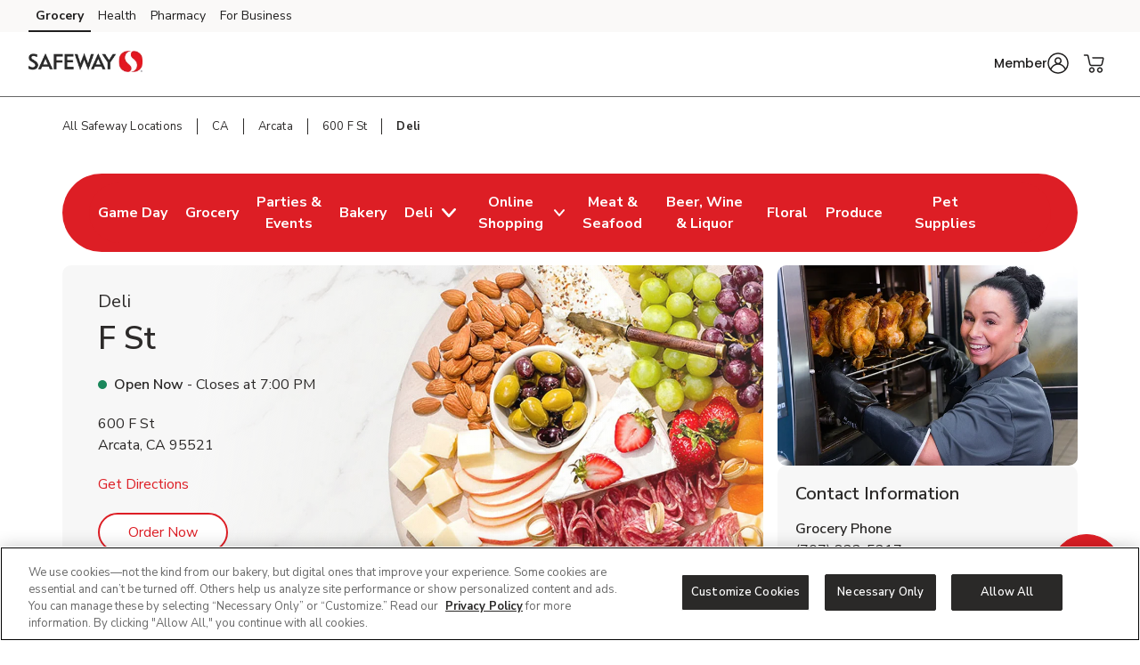

--- FILE ---
content_type: text/html; charset=utf-8
request_url: https://local.safeway.com/safeway/ca/arcata/600-f-st/deli.html
body_size: 25705
content:
<!doctype html><html lang="en"><head><meta http-equiv="Content-Type" content="text/html; charset=utf-8"/><meta http-equiv="X-UA-Compatible" content="IE=edge"><link rel="dns-prefetch" href="//www.yext-pixel.com"><link rel="dns-prefetch" href="//a.cdnmktg.com"><link rel="dns-prefetch" href="//a.mktgcdn.com"><link rel="dns-prefetch" href="//dynl.mktgcdn.com"><link rel="dns-prefetch" href="//dynm.mktgcdn.com"><link rel="dns-prefetch" href="//www.google-analytics.com"><meta name="viewport" content="width=device-width, initial-scale=1, maximum-scale=5"><meta name="format-detection" content="telephone=no"><title>Deli Near Me in Arcata, CA - Order Sandwiches & Deli Trays Online</title><meta name="description" content="Looking for a deli near you in Arcata, CA? Safeway Deli is located at 600 F St. Order sandwiches, deli trays, and chicken online or by using our app or website. Our local deli is the perfect place to order all of your deli needs for lunch or larger gatherings or parties."><meta name="keywords" content=""><meta property="og:title" content="Deli Near Me in Arcata, CA - Order Sandwiches & Deli Trays Online"><meta property="og:description" content="Looking for a deli near you in Arcata, CA? Safeway Deli is located at 600 F St. Order sandwiches, deli trays, and chicken online or by using our app or website. Our local deli is the perfect place to order all of your deli needs for lunch or larger gatherings or parties."><meta property="og:image" content="https://dynl.mktgcdn.com/p/_zi7klkwtLC8JoL0sxUuTlYRqxbbw-Lm_savOdYfaAg/150x150.png"><meta property="og:type" content="website"><meta property="og:url" content="https://local.safeway.com/safeway/ca/arcata/600-f-st/deli.html"><meta name="twitter:card" content="summary"><link rel="canonical" href="https://local.safeway.com/safeway/ca/arcata/600-f-st/deli.html" /><link rel="shortcut icon" href="../../../../permanent-b0b701/assets/images/safeway-logo-svg.b500b333.svg"><script>window.Yext = (function(Yext){Yext["BaseUrl"] = "../../../../"; return Yext;})(window.Yext || {});</script><script>window.Yext = (function(Yext){Yext["locale"] = "en"; return Yext;})(window.Yext || {});</script><script>window.Yext = (function(Yext){Yext["isStaging"] = false; return Yext;})(window.Yext || {});</script><script id="monitoring-data" type="text/data">{"isStaging":false,"siteDomain":"local.safeway.com","siteId":911,"soyTemplateName":"locationEntity.intent_layout"}</script><link rel="preload" href="../../../../permanent-b0b701/assets/fonts/NunitoSans-Bold.08e53a51.ttf" as="font" crossorigin="anonymous"><link rel="preload" href="../../../../permanent-b0b701/assets/fonts/NunitoSans-Regular.4c8f4470.ttf" as="font" crossorigin="anonymous"><link rel="preload" href="../../../../permanent-b0b701/assets/fonts/NunitoSans-SemiBold.bd318b58.ttf" as="font" crossorigin="anonymous"><script type="text/javascript">window.Yext = (function(Yext){Yext.ajaxEndpoint = 'www'; return Yext;})(window.Yext || {});</script><link rel="preload" as="style" href="https://www.safeway.com/etc.clientlibs/wcax-core/clientlibs/clientlib-global-navigation/syndicate.min.css"><link rel="preload" as="style" href="https://www.safeway.com/etc.clientlibs/wcax-core/clientlibs/clientlib-unified-header/safeway.min.css"><meta name="geo.position" content="40.86599831570743;-124.08397660420633"><meta name="geo.placename" content="Arcata,California"><link rel="dns-prefetch" href="//www.yext-pixel.com"><link rel="dns-prefetch" href="//a.cdnmktg.com"><link rel="dns-prefetch" href="//a.mktgcdn.com"><link rel="dns-prefetch" href="//dynl.mktgcdn.com"><link rel="dns-prefetch" href="//dynm.mktgcdn.com"><link rel="dns-prefetch" href="//www.google-analytics.com"><link rel="preload" as="style" href="../../../../permanent-b0b701/local.safeway.com/locationEntity/styles.4994797b.css"><link rel="stylesheet" type="text/css" href="../../../../permanent-b0b701/local.safeway.com/locationEntity/styles.4994797b.css"><script src="../../../../permanent-b0b701/local.safeway.com/locationEntity/en.1d468703.js" async defer data-webpack-inline></script><script type="text/javascript">window.Yext = (function(Yext){Yext.Profile = {"address":{"city":"Arcata","countryCode":"US","extraDescription":null,"line1":"600 F St","line2":null,"line3":null,"postalCode":"95521","region":"CA","sublocality":null},"c_activeOnPages":true,"c_additionalPaymentAccepted":["China Union","JCB","EBT","WIC","eWIC","FSA Flex Spending Cards","Gift Cards","SNAP"],"c_alcoholHeadings_Breadcrumbs":["Beer","Wine","Liquor"],"c_answer1":"Yes, Safeway located at 600 F St, Arcata, CA has an in-store deli with a variety of deli meats and cheeses hand-cut in-store!","c_answer2":"Yes, Safeway at 600 F St, Arcata, CA offers hot, freshly prepared fried chicken daily. You’ll find crispy fried chicken, chicken tenders, and family-sized chicken meals available in the deli or hot foods section—perfect for lunch, dinner, or any occasion.\n\nFor larger gatherings, Safeway also offers fried chicken party packs that are ideal for events, office lunches, or family celebrations. These catering-sized options make it easy to serve a crowd with delicious, ready-to-eat chicken. You can order fried chicken and party trays online for pickup through our convenient Order-Ahead service.","c_answer3":"Order Ahead is a great way to pre-order fresh deli catering trays or party trays. Simply place your order \u003ca href=\"https://www.safeway.com/orderahead/store/793?icmpid=swy_yxt_r1_oahc_ih\" style=\"color:blue;\"\u003e online\u003c/a\u003e and select a time slot to pick up and pay for your items at your local Safeway!","c_answer4":"Safeway offers a wide selection of party trays, catering trays, and sandwich trays perfect for any occasion. Whether you're hosting a party, planning a corporate event, or need quick and delicious options for a gathering, you can find fresh, ready-to-serve trays at your local store.  Easily schedule your order for pickup through our convenient Order-Ahead service.","c_appDownloadsLink":"https://safeway.onelink.me/kO9l?pid=LandingPage\u0026c=lp_allb_alld_ecom_ylp_yourstoreapp\u0026af_dp=safewayApp%3A%2F%2Fpushsection%3Dj4u\u0026af_web_dp=https%3A%2F%2Fwww.safeway.com%3FCMPID%3Dlp_allb_alld_ecom_ylp_yourstoreapp","c_associatedAlcoholStoreID":"793-A","c_associatedBakeryStoreID":"793-B","c_associatedCelebrationsID":"793-C","c_associatedDeliStoreID":"793-D","c_associatedEcommerceStoreID":"793-E","c_associatedFloralStoreID":"793-L","c_associatedMeatAndSeafoodStoreID":"793-M","c_associatedPetRXStoreID":"793-X","c_associatedProduceStoreID":"793-R","c_bakeryAndDeliOrderAhead":true,"c_bakeryOrderAhead":false,"c_bannerAbv":"swy","c_bannerURLName":"safeway","c_boarsHead":false,"c_boarsHeadDeli":false,"c_brandifyBannerName":"Safeway","c_careers":{"decoPacEnabled":null,"description":"Easily set new goals with Meal Plans. Explore shoppable recipes that fit your budget and preferences, plan your meals, then shop all the ingredients you need in one click.","ecommEnabled":true,"oAEnabled":null,"photo":{"image":{"alternateText":"shoppable recipes for the new year","height":640,"thumbnails":[{"height":640,"url":"//dynl.mktgcdn.com/p/DbpbP2TAvw4rdYsCWsWBWMrJgxyq9bcXhj8L72AqIfs/2560x640.jpg","width":2560},{"height":475,"url":"//dynl.mktgcdn.com/p/DbpbP2TAvw4rdYsCWsWBWMrJgxyq9bcXhj8L72AqIfs/1900x475.jpg","width":1900},{"height":155,"url":"//dynl.mktgcdn.com/p/DbpbP2TAvw4rdYsCWsWBWMrJgxyq9bcXhj8L72AqIfs/619x155.jpg","width":619},{"height":150,"url":"//dynl.mktgcdn.com/p/DbpbP2TAvw4rdYsCWsWBWMrJgxyq9bcXhj8L72AqIfs/600x150.jpg","width":600},{"height":49,"url":"//dynl.mktgcdn.com/p/DbpbP2TAvw4rdYsCWsWBWMrJgxyq9bcXhj8L72AqIfs/196x49.jpg","width":196}],"url":"//dynl.mktgcdn.com/p/DbpbP2TAvw4rdYsCWsWBWMrJgxyq9bcXhj8L72AqIfs/2560x640.jpg","width":2560}},"text":"Try it now!","textUrl":"https://www.safeway.com/set-store.html?storeId=793\u0026goto=https://www.safeway.com/personal-digital-shoppable-recipe-book.html\u0026icmpid=swy_yxt_r2_nmealc_ih","title":"Fresh start, fresh ideas"},"c_careersTitle":"Meal Plans","c_cityURLSlug":"arcata","c_customCakes":false,"c_dUGGoLiveDate":{"day":13,"month":4,"year":2021},"c_decoPacLink":"https://order.cakes.com/pbc/safeway-0793-bky","c_decoPacLive":false,"c_defaultStoreID":"3132","c_defaultStoreID1":"3132","c_deliOrderAhead":false,"c_departments":[{"clickthroughUrl":"https://www.safeway.com/shop/aisles/pet-care.html?sort=\u0026loc=793\u0026icmpid=swy_yxt_dpt_petc_ih","description":"Pet Supplies and Meds","image":{"alternateText":"dog looking at fruit","height":516,"sourceUrl":"https://a.mktgcdn.com/p/6U3W9FSim4ftdOK1IWPCjBWCOEhnm-Wb-3gqEymQrS4/596x516.jpg","thumbnails":[{"height":516,"url":"//dynl.mktgcdn.com/p/6U3W9FSim4ftdOK1IWPCjBWCOEhnm-Wb-3gqEymQrS4/596x516.jpg","width":596},{"height":450,"url":"//dynl.mktgcdn.com/p/6U3W9FSim4ftdOK1IWPCjBWCOEhnm-Wb-3gqEymQrS4/520x450.jpg","width":520},{"height":170,"url":"//dynl.mktgcdn.com/p/6U3W9FSim4ftdOK1IWPCjBWCOEhnm-Wb-3gqEymQrS4/196x170.jpg","width":196}],"url":"//dynl.mktgcdn.com/p/6U3W9FSim4ftdOK1IWPCjBWCOEhnm-Wb-3gqEymQrS4/596x516.jpg","width":596}},{"clickthroughUrl":"https://www.safeway.com/shop/aisles/meat-seafood/fish-shellfish.html?sort=\u0026loc=793\u0026icmpid=swy_yxt_dpt_frsc_ih","description":"Fresh Seafood","image":{"alternateText":"fresh cooked seafood on a plate","height":700,"sourceUrl":"https://a.mktgcdn.com/p/g6xYr0m0ZCWdpcSRaO8_LoUkq2fuMjkjqxI90BRkjCQ/700x700.jpg","thumbnails":[{"height":700,"url":"//dynl.mktgcdn.com/p/g6xYr0m0ZCWdpcSRaO8_LoUkq2fuMjkjqxI90BRkjCQ/700x700.jpg","width":700},{"height":619,"url":"//dynl.mktgcdn.com/p/g6xYr0m0ZCWdpcSRaO8_LoUkq2fuMjkjqxI90BRkjCQ/619x619.jpg","width":619},{"height":450,"url":"//dynl.mktgcdn.com/p/g6xYr0m0ZCWdpcSRaO8_LoUkq2fuMjkjqxI90BRkjCQ/450x450.jpg","width":450},{"height":196,"url":"//dynl.mktgcdn.com/p/g6xYr0m0ZCWdpcSRaO8_LoUkq2fuMjkjqxI90BRkjCQ/196x196.jpg","width":196}],"url":"//dynl.mktgcdn.com/p/g6xYr0m0ZCWdpcSRaO8_LoUkq2fuMjkjqxI90BRkjCQ/700x700.jpg","width":700}},{"clickthroughUrl":"https://www.safeway.com/shop/aisles/meat-seafood/beef.html?sort=\u0026loc=793\u0026icmpid=swy_yxt_dpt_frmc_ih","description":"Fresh Meat","image":{"alternateText":"fresh cooked steak on a plate","height":196,"sourceUrl":"https://a.mktgcdn.com/p/qbsGwmKm9Au4TbT0nLZo4MM4N0g6ioVvsLRHLjzGQ2I/196x196.jpg","thumbnails":[{"height":196,"url":"//dynl.mktgcdn.com/p/qbsGwmKm9Au4TbT0nLZo4MM4N0g6ioVvsLRHLjzGQ2I/196x196.jpg","width":196}],"url":"//dynl.mktgcdn.com/p/qbsGwmKm9Au4TbT0nLZo4MM4N0g6ioVvsLRHLjzGQ2I/196x196.jpg","width":196}},{"clickthroughUrl":"https://www.safeway.com/shop/aisles/fruits-vegetables.html?sort=\u0026loc=793\u0026icmpid=swy_yxt_dpt_frpc_ih","description":"Fresh Produce","image":{"alternateText":"fresh berries in a bowl on a table","height":700,"sourceUrl":"https://a.mktgcdn.com/p/AGOlvLQIAzTV-haO-Oh1RSs3o4sNGfQj3eKkC0PQp0o/700x700.jpg","thumbnails":[{"height":700,"url":"//dynl.mktgcdn.com/p/AGOlvLQIAzTV-haO-Oh1RSs3o4sNGfQj3eKkC0PQp0o/700x700.jpg","width":700},{"height":619,"url":"//dynl.mktgcdn.com/p/AGOlvLQIAzTV-haO-Oh1RSs3o4sNGfQj3eKkC0PQp0o/619x619.jpg","width":619},{"height":450,"url":"//dynl.mktgcdn.com/p/AGOlvLQIAzTV-haO-Oh1RSs3o4sNGfQj3eKkC0PQp0o/450x450.jpg","width":450},{"height":196,"url":"//dynl.mktgcdn.com/p/AGOlvLQIAzTV-haO-Oh1RSs3o4sNGfQj3eKkC0PQp0o/196x196.jpg","width":196}],"url":"//dynl.mktgcdn.com/p/AGOlvLQIAzTV-haO-Oh1RSs3o4sNGfQj3eKkC0PQp0o/700x700.jpg","width":700}},{"clickthroughUrl":"https://www.safeway.com/shop/aisles/wine-beer-spirits.html?sort=\u0026loc=793\u0026icmpid=swy_yxt_dpt_winc_ih","description":"Beer/Wine","image":{"alternateText":"beer on a table","height":700,"sourceUrl":"https://a.mktgcdn.com/p/lJ33SreXPXxNfM9glvuPSZEpBuC1VFpwUh978K169zE/700x700.jpg","thumbnails":[{"height":700,"url":"//dynl.mktgcdn.com/p/lJ33SreXPXxNfM9glvuPSZEpBuC1VFpwUh978K169zE/700x700.jpg","width":700},{"height":619,"url":"//dynl.mktgcdn.com/p/lJ33SreXPXxNfM9glvuPSZEpBuC1VFpwUh978K169zE/619x619.jpg","width":619},{"height":450,"url":"//dynl.mktgcdn.com/p/lJ33SreXPXxNfM9glvuPSZEpBuC1VFpwUh978K169zE/450x450.jpg","width":450},{"height":196,"url":"//dynl.mktgcdn.com/p/lJ33SreXPXxNfM9glvuPSZEpBuC1VFpwUh978K169zE/196x196.jpg","width":196}],"url":"//dynl.mktgcdn.com/p/lJ33SreXPXxNfM9glvuPSZEpBuC1VFpwUh978K169zE/700x700.jpg","width":700}},{"clickthroughUrl":"https://www.safeway.com/shop/aisles/wine-beer-spirits/spirits-mixers.html?sort=\u0026loc=793\u0026icmpid=swy_yxt_dpt_liqc_ih","description":"Liquor","image":{"alternateText":"bottle of Crown royal and ketel one vodka","height":700,"sourceUrl":"https://a.mktgcdn.com/p/gEZxH3cOoHxovMu44XzTlrzssckUhI4edd97sBYFPhY/700x700.jpg","thumbnails":[{"height":700,"url":"//dynl.mktgcdn.com/p/gEZxH3cOoHxovMu44XzTlrzssckUhI4edd97sBYFPhY/700x700.jpg","width":700},{"height":619,"url":"//dynl.mktgcdn.com/p/gEZxH3cOoHxovMu44XzTlrzssckUhI4edd97sBYFPhY/619x619.jpg","width":619},{"height":450,"url":"//dynl.mktgcdn.com/p/gEZxH3cOoHxovMu44XzTlrzssckUhI4edd97sBYFPhY/450x450.jpg","width":450},{"height":196,"url":"//dynl.mktgcdn.com/p/gEZxH3cOoHxovMu44XzTlrzssckUhI4edd97sBYFPhY/196x196.jpg","width":196}],"url":"//dynl.mktgcdn.com/p/gEZxH3cOoHxovMu44XzTlrzssckUhI4edd97sBYFPhY/700x700.jpg","width":700}},{"clickthroughUrl":"https://www.safeway.com/shop/aisles/flowers-cards-occasion.html?sort=\u0026loc=793\u0026icmpid=swy_yxt_dpt_floc_ih","description":"Floral","image":{"alternateText":"bouquet of fresh flowers","height":700,"sourceUrl":"https://a.mktgcdn.com/p/84RlzWnAiU_3c4edaMgv3LjdJ14WoDYbhtdwIszQPoo/700x700.jpg","thumbnails":[{"height":700,"url":"//dynl.mktgcdn.com/p/84RlzWnAiU_3c4edaMgv3LjdJ14WoDYbhtdwIszQPoo/700x700.jpg","width":700},{"height":619,"url":"//dynl.mktgcdn.com/p/84RlzWnAiU_3c4edaMgv3LjdJ14WoDYbhtdwIszQPoo/619x619.jpg","width":619},{"height":450,"url":"//dynl.mktgcdn.com/p/84RlzWnAiU_3c4edaMgv3LjdJ14WoDYbhtdwIszQPoo/450x450.jpg","width":450},{"height":196,"url":"//dynl.mktgcdn.com/p/84RlzWnAiU_3c4edaMgv3LjdJ14WoDYbhtdwIszQPoo/196x196.jpg","width":196}],"url":"//dynl.mktgcdn.com/p/84RlzWnAiU_3c4edaMgv3LjdJ14WoDYbhtdwIszQPoo/700x700.jpg","width":700}},{"clickthroughUrl":"https://www.safeway.com/shop/aisles/bread-bakery.html?sort=\u0026loc=793\u0026icmpid=swy_yxt_dpt_bakc_ih","description":"Bakery","image":{"alternateText":"fresh bread on a table","height":700,"sourceUrl":"https://a.mktgcdn.com/p/uTPod2mWhL2_iSyt6ZHSaIK3oJi2-JcGNwrDbCwu064/700x700.jpg","thumbnails":[{"height":700,"url":"//dynl.mktgcdn.com/p/uTPod2mWhL2_iSyt6ZHSaIK3oJi2-JcGNwrDbCwu064/700x700.jpg","width":700},{"height":619,"url":"//dynl.mktgcdn.com/p/uTPod2mWhL2_iSyt6ZHSaIK3oJi2-JcGNwrDbCwu064/619x619.jpg","width":619},{"height":450,"url":"//dynl.mktgcdn.com/p/uTPod2mWhL2_iSyt6ZHSaIK3oJi2-JcGNwrDbCwu064/450x450.jpg","width":450},{"height":196,"url":"//dynl.mktgcdn.com/p/uTPod2mWhL2_iSyt6ZHSaIK3oJi2-JcGNwrDbCwu064/196x196.jpg","width":196}],"url":"//dynl.mktgcdn.com/p/uTPod2mWhL2_iSyt6ZHSaIK3oJi2-JcGNwrDbCwu064/700x700.jpg","width":700}},{"clickthroughUrl":"https://www.safeway.com/shop/aisles/deli.html?sort=\u0026loc=793\u0026icmpid=swy_yxt_dpt_delc_ih","description":"Service Deli","image":{"alternateText":"sandwiches fruits meats and cheeses on a table","height":700,"sourceUrl":"https://a.mktgcdn.com/p/A3-QlCb1Sue7YiNl0K3dWlow7u2dkptlIWFXNL0ks4k/700x700.jpg","thumbnails":[{"height":700,"url":"//dynl.mktgcdn.com/p/A3-QlCb1Sue7YiNl0K3dWlow7u2dkptlIWFXNL0ks4k/700x700.jpg","width":700},{"height":619,"url":"//dynl.mktgcdn.com/p/A3-QlCb1Sue7YiNl0K3dWlow7u2dkptlIWFXNL0ks4k/619x619.jpg","width":619},{"height":450,"url":"//dynl.mktgcdn.com/p/A3-QlCb1Sue7YiNl0K3dWlow7u2dkptlIWFXNL0ks4k/450x450.jpg","width":450},{"height":196,"url":"//dynl.mktgcdn.com/p/A3-QlCb1Sue7YiNl0K3dWlow7u2dkptlIWFXNL0ks4k/196x196.jpg","width":196}],"url":"//dynl.mktgcdn.com/p/A3-QlCb1Sue7YiNl0K3dWlow7u2dkptlIWFXNL0ks4k/700x700.jpg","width":700}}],"c_division":"NorCal","c_doorDash":false,"c_doorDashDepartments":["Deli","Bloom Cart"],"c_doorDashURL":"https://www.doordash.com/store/Safeway-(793)-955981/910195","c_driveUpAndGo":true,"c_eventsCTAText":["Learn More"],"c_exemptFromETL":false,"c_fAQCount":"4","c_fAQSection":[{"answer":"Yes, Safeway located at 600 F St, Arcata, CA has an in-store deli with a variety of deli meats and cheeses hand-cut in-store!","question":"Does Safeway near me have an in-store Deli?"},{"answer":"Yes, Safeway at 600 F St, Arcata, CA offers hot, freshly prepared fried chicken daily. You’ll find crispy fried chicken, chicken tenders, and family-sized chicken meals available in the deli or hot foods section—perfect for lunch, dinner, or any occasion.\n\nFor larger gatherings, Safeway also offers fried chicken party packs that are ideal for events, office lunches, or family celebrations. These catering-sized options make it easy to serve a crowd with delicious, ready-to-eat chicken. You can order fried chicken and party trays online for pickup{: style=\"color:blue;\"} through our convenient Order-Ahead service.","question":"Does Safeway sell fried chicken?"},{"answer":"Order Ahead is a great way to pre-order fresh deli catering trays or party trays. Simply place your order \u003ca href=\"https://www.safeway.com/orderahead/store/793?icmpid=swy_yxt_r1_oahc_ih\" style=\"color:blue;\"\u003e online\u003c/a\u003e and select a time slot to pick up and pay for your items at your local Safeway!","question":"How does Order-Ahead work at Safeway?"},{"answer":"Safeway offers a wide selection of party trays, catering trays, and sandwich trays perfect for any occasion. Whether you're hosting a party, planning a corporate event, or need quick and delicious options for a gathering, you can find fresh, ready-to-serve trays at your local store.  Easily schedule your order for pickup through our convenient Order-Ahead service.","question":"Can you buy party trays, catering trays or sandwich trays at Safeway?"}],"c_googleCIDURL":"https://maps.google.com/maps?cid=6410385263878730698","c_groceryBrand":"Safeway","c_groceryDelivery":true,"c_groceryDeliveryGoLiveDate":{"day":4,"month":8,"year":2020},"c_groceryURLSlug":"600-f-st","c_hasAlcohol":true,"c_hasBakery":true,"c_hasCelebrations":true,"c_hasDeli":true,"c_hasDeliSubIntent":["Chicken"],"c_hasEcommerce":true,"c_hasEcommerceSubIntent":["Limited Time"],"c_hasFloral":true,"c_hasHoliday":true,"c_hasMeatAndSeafood":true,"c_hasOwnedFuelStation":false,"c_hasPetRX":true,"c_hasPharmacy":false,"c_hasProduce":true,"c_heroCTA2":{"decoPacEnabled":null,"noFollow":false,"oAEnabled":null,"text":"Order Now","url":"https://www.safeway.com/orderahead/store/793?icmpid=alb_yxt_r6_oahc_ih"},"c_heroCampaign":"r2","c_heroImage":{"image":{"alternateText":"sides","height":640,"sourceUrl":"https://a.mktgcdn.com/p/3wD9cYW-2FLbN_T2YGtSdLrnUUviPJJF3Jt1cQcp4Bs/2560x640.jpg","thumbnails":[{"height":640,"url":"//dynl.mktgcdn.com/p/3wD9cYW-2FLbN_T2YGtSdLrnUUviPJJF3Jt1cQcp4Bs/2560x640.jpg","width":2560},{"height":475,"url":"//dynl.mktgcdn.com/p/3wD9cYW-2FLbN_T2YGtSdLrnUUviPJJF3Jt1cQcp4Bs/1900x475.jpg","width":1900},{"height":155,"url":"//dynl.mktgcdn.com/p/3wD9cYW-2FLbN_T2YGtSdLrnUUviPJJF3Jt1cQcp4Bs/619x155.jpg","width":619},{"height":150,"url":"//dynl.mktgcdn.com/p/3wD9cYW-2FLbN_T2YGtSdLrnUUviPJJF3Jt1cQcp4Bs/600x150.jpg","width":600},{"height":49,"url":"//dynl.mktgcdn.com/p/3wD9cYW-2FLbN_T2YGtSdLrnUUviPJJF3Jt1cQcp4Bs/196x49.jpg","width":196}],"url":"//dynl.mktgcdn.com/p/3wD9cYW-2FLbN_T2YGtSdLrnUUviPJJF3Jt1cQcp4Bs/2560x640.jpg","width":2560}},"c_isSubIntent":false,"c_linkedEntityList":["5604739","38974812","1066801728","38978745","1081498007","93530432","1016497624","26095014","26518777","46990849","64654799","2010358161"],"c_linkedMarketingModule":["1098223140"],"c_linkedServicesEntities":["29999743","30081232","30081239","30081254","30081264","30081276","30081287","39802881","29999679"],"c_marketplaceEnabled":true,"c_metaInformation":{"description":"Looking for a deli near you in Arcata, CA? Safeway Deli is located at 600 F St. Order sandwiches, deli trays, and chicken online or by using our app or website. Our local deli is the perfect place to order all of your deli needs for lunch or larger gatherings or parties.","keywords":null,"title":"Deli Near Me in Arcata, CA - Order Sandwiches \u0026 Deli Trays Online"},"c_newBreadcrumbs":"Deli","c_newCareers":{"decoPacEnabled":null,"description":"Meal Plans makes it easy to plan, shop and cook meals you'll love. Browse by budget, ingredient and more, or build your own digital recipe box to shop any cookbook or online recipe you love in a click.","ecommEnabled":true,"oAEnabled":null,"photo":{"image":{"alternateText":"build your own digital cookbook from any recipe with meal plans","height":568,"thumbnails":[{"height":568,"url":"//dynl.mktgcdn.com/p/s42xvqsSd_g84ZHGO4EPEl9PLd2M9pIqaQnA3slUViA/1280x568.jpg","width":1280},{"height":275,"url":"//dynl.mktgcdn.com/p/s42xvqsSd_g84ZHGO4EPEl9PLd2M9pIqaQnA3slUViA/619x275.jpg","width":619},{"height":266,"url":"//dynl.mktgcdn.com/p/s42xvqsSd_g84ZHGO4EPEl9PLd2M9pIqaQnA3slUViA/600x266.jpg","width":600},{"height":87,"url":"//dynl.mktgcdn.com/p/s42xvqsSd_g84ZHGO4EPEl9PLd2M9pIqaQnA3slUViA/196x87.jpg","width":196}],"url":"//dynl.mktgcdn.com/p/s42xvqsSd_g84ZHGO4EPEl9PLd2M9pIqaQnA3slUViA/1280x568.jpg","width":1280}},"text":"Try it now!","textUrl":"https://www.safeway.com/set-store.html?storeId=793\u0026goto=https://www.safeway.com/personal-digital-shoppable-recipe-book.html\u0026icmpid=swy_yxt_r2_nmealc_ih","title":"Savor the simplicity"},"c_newCarousel3":{"carousel":[{"analyticsName":"oa-evergreen-trays","cTALabel":"Order Now","cTALink":"https://www.safeway.com/orderahead/store/793/category/Party-Trays-\u0026-Platters?catId=43","description":null,"image":{"image":{"alternateText":"classic party tray","height":401,"sourceUrl":"https://a.mktgcdn.com/p/PlHlFeD9ZdvAEmYvzhR4wgZ8UTPudre2VKMo7iSdzqI/400x401.png","thumbnails":[{"height":401,"url":"//dynl.mktgcdn.com/p/PlHlFeD9ZdvAEmYvzhR4wgZ8UTPudre2VKMo7iSdzqI/400x401.png","width":400},{"height":196,"url":"//dynl.mktgcdn.com/p/PlHlFeD9ZdvAEmYvzhR4wgZ8UTPudre2VKMo7iSdzqI/196x196.png","width":196}],"url":"//dynl.mktgcdn.com/p/PlHlFeD9ZdvAEmYvzhR4wgZ8UTPudre2VKMo7iSdzqI/400x401.png","width":400}},"price":null,"title":"Classic Party Tray"},{"analyticsName":"oa-evergreen-trays","cTALabel":"Order Now","cTALink":"https://www.safeway.com/orderahead/store/793/category/Party-Trays-\u0026-Platters?catId=43","description":null,"image":{"image":{"alternateText":"salad sandwich's tray","height":400,"sourceUrl":"https://a.mktgcdn.com/p/SF-mzOzkmOND9R1srV-3wsgCaC_x49LgOCRfAxR8fRY/400x400.png","thumbnails":[{"height":400,"url":"//dynl.mktgcdn.com/p/SF-mzOzkmOND9R1srV-3wsgCaC_x49LgOCRfAxR8fRY/400x400.png","width":400},{"height":196,"url":"//dynl.mktgcdn.com/p/SF-mzOzkmOND9R1srV-3wsgCaC_x49LgOCRfAxR8fRY/196x196.png","width":196}],"url":"//dynl.mktgcdn.com/p/SF-mzOzkmOND9R1srV-3wsgCaC_x49LgOCRfAxR8fRY/400x400.png","width":400}},"price":null,"title":"Salad Sandwich's Tray"},{"analyticsName":"oa-evergreen-trays","cTALabel":"Order Now","cTALink":"https://www.safeway.com/orderahead/store/793/category/Charcuterie-Boards?catId=311","description":null,"image":{"image":{"alternateText":"sweet treat cheese tray","height":400,"sourceUrl":"https://a.mktgcdn.com/p/7i0Oc8Hbp2jSgqEr5oFcXV2ewzAuT0sdrqCUG21YSqk/400x400.png","thumbnails":[{"height":400,"url":"//dynl.mktgcdn.com/p/7i0Oc8Hbp2jSgqEr5oFcXV2ewzAuT0sdrqCUG21YSqk/400x400.png","width":400},{"height":196,"url":"//dynl.mktgcdn.com/p/7i0Oc8Hbp2jSgqEr5oFcXV2ewzAuT0sdrqCUG21YSqk/196x196.png","width":196}],"url":"//dynl.mktgcdn.com/p/7i0Oc8Hbp2jSgqEr5oFcXV2ewzAuT0sdrqCUG21YSqk/400x400.png","width":400}},"price":null,"title":"Sweet Treat Cheese Tray"},{"analyticsName":"EC-MTO-evergreen-trays","cTALabel":"Shop Now","cTALink":"https://www.safeway.com/shop/product-details.970091735.html?storeId=793\u0026zipcode=95521\u0026preference=INSTORE\u0026icmpid=swy_yxt_r2_edtrayc_ih","description":null,"image":{"image":{"alternateText":"finger sandwiches tray","height":401,"sourceUrl":"https://a.mktgcdn.com/p/wEkXX8a0QjJA5gn-J0MmuFRDINsPHNxQ72mZyGi_050/400x401.png","thumbnails":[{"height":401,"url":"//dynl.mktgcdn.com/p/wEkXX8a0QjJA5gn-J0MmuFRDINsPHNxQ72mZyGi_050/400x401.png","width":400},{"height":196,"url":"//dynl.mktgcdn.com/p/wEkXX8a0QjJA5gn-J0MmuFRDINsPHNxQ72mZyGi_050/196x196.png","width":196}],"url":"//dynl.mktgcdn.com/p/wEkXX8a0QjJA5gn-J0MmuFRDINsPHNxQ72mZyGi_050/400x401.png","width":400}},"price":null,"title":"Finger Sandwiches Tray"},{"analyticsName":"oa-evergreen-trays","cTALabel":"Order Now","cTALink":"https://www.safeway.com/orderahead/store/793/category/Fried-\u0026-Grilled-Chicken?catId=82","description":null,"image":{"image":{"alternateText":"fried chicken party pack","height":400,"sourceUrl":"https://a.mktgcdn.com/p/DJdh8GjWMsoJeY3TUd1N1J-1eU8RlvBIKQCCgX3hVnM/400x400.png","thumbnails":[{"height":400,"url":"//dynl.mktgcdn.com/p/DJdh8GjWMsoJeY3TUd1N1J-1eU8RlvBIKQCCgX3hVnM/400x400.png","width":400},{"height":196,"url":"//dynl.mktgcdn.com/p/DJdh8GjWMsoJeY3TUd1N1J-1eU8RlvBIKQCCgX3hVnM/196x196.png","width":196}],"url":"//dynl.mktgcdn.com/p/DJdh8GjWMsoJeY3TUd1N1J-1eU8RlvBIKQCCgX3hVnM/400x400.png","width":400}},"price":null,"title":"Fried Chicken Party Pack"},{"analyticsName":"EC-MTO-evergreen-trays","cTALabel":"Shop Now","cTALink":"https://www.safeway.com/shop/product-details.970091680.html?storeId=793\u0026zipcode=95521\u0026preference=INSTORE\u0026icmpid=swy_yxt_r2_edtrayc_ih","description":null,"image":{"image":{"alternateText":"fruit tray","height":401,"sourceUrl":"https://a.mktgcdn.com/p/bNbU1BQJxOpgeTfcwwHrjOrVzWz5uAsScQKA3r9kpU0/400x401.png","thumbnails":[{"height":401,"url":"//dynl.mktgcdn.com/p/bNbU1BQJxOpgeTfcwwHrjOrVzWz5uAsScQKA3r9kpU0/400x401.png","width":400},{"height":196,"url":"//dynl.mktgcdn.com/p/bNbU1BQJxOpgeTfcwwHrjOrVzWz5uAsScQKA3r9kpU0/196x196.png","width":196}],"url":"//dynl.mktgcdn.com/p/bNbU1BQJxOpgeTfcwwHrjOrVzWz5uAsScQKA3r9kpU0/400x401.png","width":400}},"price":null,"title":"Fruit Tray"},{"analyticsName":"EC-MTO-evergreen-trays","cTALabel":"Shop Now","cTALink":"https://www.safeway.com/shop/product-details.960144140.html?storeId=793\u0026zipcode=95521\u0026preference=INSTORE\u0026icmpid=swy_yxt_r2_edtrayc_ih","description":null,"image":{"image":{"alternateText":"wings buffalo tray","height":400,"sourceUrl":"https://a.mktgcdn.com/p/znP02GojFVHYR8SyPNcFsoeCNrZR6939mlSb6yEPZ_Q/400x400.png","thumbnails":[{"height":400,"url":"//dynl.mktgcdn.com/p/znP02GojFVHYR8SyPNcFsoeCNrZR6939mlSb6yEPZ_Q/400x400.png","width":400},{"height":196,"url":"//dynl.mktgcdn.com/p/znP02GojFVHYR8SyPNcFsoeCNrZR6939mlSb6yEPZ_Q/196x196.png","width":196}],"url":"//dynl.mktgcdn.com/p/znP02GojFVHYR8SyPNcFsoeCNrZR6939mlSb6yEPZ_Q/400x400.png","width":400}},"price":null,"title":"Wings Buffalo Tray"},{"analyticsName":"EC-MTO-evergreen-trays","cTALabel":"Shop Now","cTALink":"https://www.safeway.com/shop/product-details.960448331.html?storeId=793\u0026zipcode=95521\u0026preference=INSTORE\u0026icmpid=swy_yxt_r2_edtrayc_ih","description":null,"image":{"image":{"alternateText":"deli mediterranean tray","height":400,"sourceUrl":"https://a.mktgcdn.com/p/jsxiWsst91GSHr4wz-Kf4nfPtlwf6YXtQ-s3V_Be8zA/400x400.png","thumbnails":[{"height":400,"url":"//dynl.mktgcdn.com/p/jsxiWsst91GSHr4wz-Kf4nfPtlwf6YXtQ-s3V_Be8zA/400x400.png","width":400},{"height":196,"url":"//dynl.mktgcdn.com/p/jsxiWsst91GSHr4wz-Kf4nfPtlwf6YXtQ-s3V_Be8zA/196x196.png","width":196}],"url":"//dynl.mktgcdn.com/p/jsxiWsst91GSHr4wz-Kf4nfPtlwf6YXtQ-s3V_Be8zA/400x400.png","width":400}},"price":null,"title":"Deli Mediterranean Tray"}]},"c_newCarouselTitle":"Shop Deli Trays","c_newCategory3":{"category":[{"categoryLabel":"Deli Trays","image":{"image":{"alternateText":"deli trays","height":401,"sourceUrl":"https://a.mktgcdn.com/p/bNbU1BQJxOpgeTfcwwHrjOrVzWz5uAsScQKA3r9kpU0/400x401.png","thumbnails":[{"height":401,"url":"//dynl.mktgcdn.com/p/bNbU1BQJxOpgeTfcwwHrjOrVzWz5uAsScQKA3r9kpU0/400x401.png","width":400},{"height":196,"url":"//dynl.mktgcdn.com/p/bNbU1BQJxOpgeTfcwwHrjOrVzWz5uAsScQKA3r9kpU0/196x196.png","width":196}],"url":"//dynl.mktgcdn.com/p/bNbU1BQJxOpgeTfcwwHrjOrVzWz5uAsScQKA3r9kpU0/400x401.png","width":400}}}]},"c_newCategoryCarousel":[{"carousel":[{"analyticsName":"OAFriedChickenPartyPack","cTALabel":"Order Now","cTALink":"https://www.safeway.com/orderahead/store/793/category/Fried-\u0026-Grilled-Chicken?catId=82\u0026icmpid=swy_yxt_r2_groc_ih","description":null,"image":{"image":{"height":400,"sourceUrl":"https://a.mktgcdn.com/p/FyxU9wKlzR8DICtGT5XXZdwxJFBqyaNNQ1yRaBMMz-I/400x400.jpg","thumbnails":[{"height":400,"url":"//dynl.mktgcdn.com/p/FyxU9wKlzR8DICtGT5XXZdwxJFBqyaNNQ1yRaBMMz-I/400x400.jpg","width":400},{"height":196,"url":"//dynl.mktgcdn.com/p/FyxU9wKlzR8DICtGT5XXZdwxJFBqyaNNQ1yRaBMMz-I/196x196.jpg","width":196}],"url":"//dynl.mktgcdn.com/p/FyxU9wKlzR8DICtGT5XXZdwxJFBqyaNNQ1yRaBMMz-I/400x400.jpg","width":400}},"price":null,"title":"Fried Chicken Party Pack"},{"analyticsName":"OAVegetableTray","cTALabel":"Order Now","cTALink":"https://www.safeway.com/orderahead/store/793/category/Party-Trays-\u0026-Platters?catId=43\u0026icmpid=swy_yxt_r2_groc_ih","description":null,"image":{"image":{"height":2140,"sourceUrl":"https://a.mktgcdn.com/p/R1J4jFfubXz45BgQQ9tT64DvrlrHQTtqgC5uNRMNajQ/3000x2140.jpg","thumbnails":[{"height":2140,"url":"//dynl.mktgcdn.com/p/R1J4jFfubXz45BgQQ9tT64DvrlrHQTtqgC5uNRMNajQ/3000x2140.jpg","width":3000},{"height":1355,"url":"//dynl.mktgcdn.com/p/R1J4jFfubXz45BgQQ9tT64DvrlrHQTtqgC5uNRMNajQ/1900x1355.jpg","width":1900},{"height":442,"url":"//dynl.mktgcdn.com/p/R1J4jFfubXz45BgQQ9tT64DvrlrHQTtqgC5uNRMNajQ/619x442.jpg","width":619},{"height":428,"url":"//dynl.mktgcdn.com/p/R1J4jFfubXz45BgQQ9tT64DvrlrHQTtqgC5uNRMNajQ/600x428.jpg","width":600},{"height":140,"url":"//dynl.mktgcdn.com/p/R1J4jFfubXz45BgQQ9tT64DvrlrHQTtqgC5uNRMNajQ/196x140.jpg","width":196}],"url":"//dynl.mktgcdn.com/p/R1J4jFfubXz45BgQQ9tT64DvrlrHQTtqgC5uNRMNajQ/3000x2140.jpg","width":3000}},"price":null,"title":"Vegetable and Dip Tray"},{"analyticsName":"OABigDipper","cTALabel":"Order Now","cTALink":"https://www.safeway.com/orderahead/store/793/category/Party-Trays-\u0026-Platters?catId=43\u0026icmpid=swy_yxt_r2_groc_ih","description":null,"image":{"image":{"height":400,"sourceUrl":"https://a.mktgcdn.com/p/-aRTmHJQPVmk9WWPXLfqK8WdCosIm0ndDlIVf0qyt7c/400x400.jpg","thumbnails":[{"height":400,"url":"//dynl.mktgcdn.com/p/-aRTmHJQPVmk9WWPXLfqK8WdCosIm0ndDlIVf0qyt7c/400x400.jpg","width":400},{"height":196,"url":"//dynl.mktgcdn.com/p/-aRTmHJQPVmk9WWPXLfqK8WdCosIm0ndDlIVf0qyt7c/196x196.jpg","width":196}],"url":"//dynl.mktgcdn.com/p/-aRTmHJQPVmk9WWPXLfqK8WdCosIm0ndDlIVf0qyt7c/400x400.jpg","width":400}},"price":null,"title":"Big Dipper"},{"analyticsName":"OAClassicMeatCheeseTray","cTALabel":"Order Now","cTALink":"https://www.safeway.com/orderahead/store/793/category/Meat-\u0026-Cheese-Trays?catId=324\u0026icmpid=swy_yxt_r2_groc_ih","description":null,"image":{"image":{"height":3000,"sourceUrl":"https://a.mktgcdn.com/p/aoT4cComsYahfCifCOfW70AWwR5lVlALn7hAAMigYHQ/3000x3000.jpg","thumbnails":[{"height":3000,"url":"//dynl.mktgcdn.com/p/aoT4cComsYahfCifCOfW70AWwR5lVlALn7hAAMigYHQ/3000x3000.jpg","width":3000},{"height":1900,"url":"//dynl.mktgcdn.com/p/aoT4cComsYahfCifCOfW70AWwR5lVlALn7hAAMigYHQ/1900x1900.jpg","width":1900},{"height":619,"url":"//dynl.mktgcdn.com/p/aoT4cComsYahfCifCOfW70AWwR5lVlALn7hAAMigYHQ/619x619.jpg","width":619},{"height":450,"url":"//dynl.mktgcdn.com/p/aoT4cComsYahfCifCOfW70AWwR5lVlALn7hAAMigYHQ/450x450.jpg","width":450},{"height":196,"url":"//dynl.mktgcdn.com/p/aoT4cComsYahfCifCOfW70AWwR5lVlALn7hAAMigYHQ/196x196.jpg","width":196}],"url":"//dynl.mktgcdn.com/p/aoT4cComsYahfCifCOfW70AWwR5lVlALn7hAAMigYHQ/3000x3000.jpg","width":3000}},"price":null,"title":"Classic Meat \u0026 Cheese Tray"},{"analyticsName":"OAHoagieSandwichTray","cTALabel":"Order Now","cTALink":"https://www.safeway.com/orderahead/store/793/category/Party-Trays-\u0026-Platters?catId=43\u0026icmpid=swy_yxt_r2_groc_ih","description":null,"image":{"image":{"height":3000,"sourceUrl":"https://a.mktgcdn.com/p/HICgE1OnWPey31JLUqnAVDvTNmuoNqtXP1Ev2ffZgM0/3000x3000.jpg","thumbnails":[{"height":3000,"url":"//dynl.mktgcdn.com/p/HICgE1OnWPey31JLUqnAVDvTNmuoNqtXP1Ev2ffZgM0/3000x3000.jpg","width":3000},{"height":1900,"url":"//dynl.mktgcdn.com/p/HICgE1OnWPey31JLUqnAVDvTNmuoNqtXP1Ev2ffZgM0/1900x1900.jpg","width":1900},{"height":619,"url":"//dynl.mktgcdn.com/p/HICgE1OnWPey31JLUqnAVDvTNmuoNqtXP1Ev2ffZgM0/619x619.jpg","width":619},{"height":450,"url":"//dynl.mktgcdn.com/p/HICgE1OnWPey31JLUqnAVDvTNmuoNqtXP1Ev2ffZgM0/450x450.jpg","width":450},{"height":196,"url":"//dynl.mktgcdn.com/p/HICgE1OnWPey31JLUqnAVDvTNmuoNqtXP1Ev2ffZgM0/196x196.jpg","width":196}],"url":"//dynl.mktgcdn.com/p/HICgE1OnWPey31JLUqnAVDvTNmuoNqtXP1Ev2ffZgM0/3000x3000.jpg","width":3000}},"price":null,"title":"Hoagie Sandwich Tray"},{"analyticsName":"OAMeatLoversTray","cTALabel":"Order Now","cTALink":"https://www.safeway.com/orderahead/store/793/category/Party-Trays-\u0026-Platters?catId=43\u0026icmpid=swy_yxt_r2_groc_ih","description":null,"image":{"image":{"height":3000,"sourceUrl":"https://a.mktgcdn.com/p/F8qd1hUOVuRtzSj_uzA88juRCFPJ4OD1CV67d7LYtJQ/3000x3000.jpg","thumbnails":[{"height":3000,"url":"//dynl.mktgcdn.com/p/F8qd1hUOVuRtzSj_uzA88juRCFPJ4OD1CV67d7LYtJQ/3000x3000.jpg","width":3000},{"height":1900,"url":"//dynl.mktgcdn.com/p/F8qd1hUOVuRtzSj_uzA88juRCFPJ4OD1CV67d7LYtJQ/1900x1900.jpg","width":1900},{"height":619,"url":"//dynl.mktgcdn.com/p/F8qd1hUOVuRtzSj_uzA88juRCFPJ4OD1CV67d7LYtJQ/619x619.jpg","width":619},{"height":450,"url":"//dynl.mktgcdn.com/p/F8qd1hUOVuRtzSj_uzA88juRCFPJ4OD1CV67d7LYtJQ/450x450.jpg","width":450},{"height":196,"url":"//dynl.mktgcdn.com/p/F8qd1hUOVuRtzSj_uzA88juRCFPJ4OD1CV67d7LYtJQ/196x196.jpg","width":196}],"url":"//dynl.mktgcdn.com/p/F8qd1hUOVuRtzSj_uzA88juRCFPJ4OD1CV67d7LYtJQ/3000x3000.jpg","width":3000}},"price":null,"title":"Meat Lovers Tray"},{"analyticsName":"OAItalianTray","cTALabel":"Order Now","cTALink":"https://www.safeway.com/orderahead/store/793/category/Meat-\u0026-Cheese-Trays?catId=324\u0026icmpid=swy_yxt_r2_groc_ih","description":null,"image":{"image":{"height":3000,"sourceUrl":"https://a.mktgcdn.com/p/POTd31HwWLp_YfCSAjC-IvsnyoZIQtq3E4tMqig-Kr4/3000x3000.jpg","thumbnails":[{"height":3000,"url":"//dynl.mktgcdn.com/p/POTd31HwWLp_YfCSAjC-IvsnyoZIQtq3E4tMqig-Kr4/3000x3000.jpg","width":3000},{"height":1900,"url":"//dynl.mktgcdn.com/p/POTd31HwWLp_YfCSAjC-IvsnyoZIQtq3E4tMqig-Kr4/1900x1900.jpg","width":1900},{"height":619,"url":"//dynl.mktgcdn.com/p/POTd31HwWLp_YfCSAjC-IvsnyoZIQtq3E4tMqig-Kr4/619x619.jpg","width":619},{"height":450,"url":"//dynl.mktgcdn.com/p/POTd31HwWLp_YfCSAjC-IvsnyoZIQtq3E4tMqig-Kr4/450x450.jpg","width":450},{"height":196,"url":"//dynl.mktgcdn.com/p/POTd31HwWLp_YfCSAjC-IvsnyoZIQtq3E4tMqig-Kr4/196x196.jpg","width":196}],"url":"//dynl.mktgcdn.com/p/POTd31HwWLp_YfCSAjC-IvsnyoZIQtq3E4tMqig-Kr4/3000x3000.jpg","width":3000}},"price":null,"title":"Italian Tray"},{"analyticsName":"OAAdmiral'sFeastPartyTray","cTALabel":"Order Now","cTALink":"https://www.safeway.com/orderahead/store/793/category/Shrimp-\u0026-Seafood-Platters?catId=328\u0026icmpid=swy_yxt_r2_groc_ih","description":null,"image":{"image":{"height":599,"sourceUrl":"https://a.mktgcdn.com/p/UnIUi1Qy6I9w6_VxXbknDepfHLgBS5U02LdeKYth6zU/800x599.jpg","thumbnails":[{"height":599,"url":"//dynl.mktgcdn.com/p/UnIUi1Qy6I9w6_VxXbknDepfHLgBS5U02LdeKYth6zU/800x599.jpg","width":800},{"height":463,"url":"//dynl.mktgcdn.com/p/UnIUi1Qy6I9w6_VxXbknDepfHLgBS5U02LdeKYth6zU/619x463.jpg","width":619},{"height":449,"url":"//dynl.mktgcdn.com/p/UnIUi1Qy6I9w6_VxXbknDepfHLgBS5U02LdeKYth6zU/600x449.jpg","width":600},{"height":147,"url":"//dynl.mktgcdn.com/p/UnIUi1Qy6I9w6_VxXbknDepfHLgBS5U02LdeKYth6zU/196x147.jpg","width":196}],"url":"//dynl.mktgcdn.com/p/UnIUi1Qy6I9w6_VxXbknDepfHLgBS5U02LdeKYth6zU/800x599.jpg","width":800}},"price":null,"title":"Admiral's Feast Party Tray"}]}],"c_newHeroCTA1":{"decoPacEnabled":null,"noFollow":true,"oAEnabled":null,"text":null,"url":null},"c_newHeroCTA2":{"decoPacEnabled":null,"noFollow":false,"oAEnabled":null,"text":"Order Now","url":"https://www.safeway.com/orderahead/store/793?icmpid=alb_yxt_r6_oahc_ih"},"c_newHeroImage":{"image":{"alternateText":"shop catering trays and deli food","height":640,"sourceUrl":"https://a.mktgcdn.com/p/1AVd6BO8TzhvtJ-dhKTyaHSUBqDhF0u68VU2NyaZxbU/1443x640.jpg","thumbnails":[{"height":640,"url":"//dynl.mktgcdn.com/p/1AVd6BO8TzhvtJ-dhKTyaHSUBqDhF0u68VU2NyaZxbU/1443x640.jpg","width":1443},{"height":275,"url":"//dynl.mktgcdn.com/p/1AVd6BO8TzhvtJ-dhKTyaHSUBqDhF0u68VU2NyaZxbU/619x275.jpg","width":619},{"height":266,"url":"//dynl.mktgcdn.com/p/1AVd6BO8TzhvtJ-dhKTyaHSUBqDhF0u68VU2NyaZxbU/600x266.jpg","width":600},{"height":87,"url":"//dynl.mktgcdn.com/p/1AVd6BO8TzhvtJ-dhKTyaHSUBqDhF0u68VU2NyaZxbU/196x87.jpg","width":196}],"url":"//dynl.mktgcdn.com/p/1AVd6BO8TzhvtJ-dhKTyaHSUBqDhF0u68VU2NyaZxbU/1443x640.jpg","width":1443}},"c_newPromotion":{"decoPacEnabled":null,"description":"Busy days call for easy options, and our deli has plenty to choose from. From artisan sandwiches to salads and fresh-made fried or roasted chicken, we have grab-and-go items galore.","ecommEnabled":true,"oAEnabled":null,"photo":{"image":{"alternateText":"fried chicken","height":640,"sourceUrl":"https://a.mktgcdn.com/p/yGtSBQRGLawfQBXggHJ6RlHW5ptNY9nf9hQ6FQLBnFo/2560x640.jpg","thumbnails":[{"height":640,"url":"//dynl.mktgcdn.com/p/yGtSBQRGLawfQBXggHJ6RlHW5ptNY9nf9hQ6FQLBnFo/2560x640.jpg","width":2560},{"height":475,"url":"//dynl.mktgcdn.com/p/yGtSBQRGLawfQBXggHJ6RlHW5ptNY9nf9hQ6FQLBnFo/1900x475.jpg","width":1900},{"height":155,"url":"//dynl.mktgcdn.com/p/yGtSBQRGLawfQBXggHJ6RlHW5ptNY9nf9hQ6FQLBnFo/619x155.jpg","width":619},{"height":150,"url":"//dynl.mktgcdn.com/p/yGtSBQRGLawfQBXggHJ6RlHW5ptNY9nf9hQ6FQLBnFo/600x150.jpg","width":600},{"height":49,"url":"//dynl.mktgcdn.com/p/yGtSBQRGLawfQBXggHJ6RlHW5ptNY9nf9hQ6FQLBnFo/196x49.jpg","width":196}],"url":"//dynl.mktgcdn.com/p/yGtSBQRGLawfQBXggHJ6RlHW5ptNY9nf9hQ6FQLBnFo/2560x640.jpg","width":2560}},"text":"Shop Now","textUrl":"https://www.safeway.com/set-store.html?storeId=793\u0026goto=https://www.safeway.com/shop/aisles/deli.3132.html\u0026icmpid=swy_yxt_r2_sinc_ih","title":"Easy grab \u0026 go dinners"},"c_ownBrandsSection":[{"analyticsName":"OAFriedChickenPartyPack","cTA":{"label":"Order Now","link":"https://www.safeway.com/orderahead/store/793/category/Fried-\u0026-Grilled-Chicken?catId=82\u0026icmpid=swy_yxt_r2_groc_ih","linkType":"URL"},"description":null,"image":{"image":{"alternateText":"Fried Chicken Party Pack","height":400,"sourceUrl":"https://a.mktgcdn.com/p/FyxU9wKlzR8DICtGT5XXZdwxJFBqyaNNQ1yRaBMMz-I/400x400.jpg","thumbnails":[{"height":400,"url":"//dynl.mktgcdn.com/p/FyxU9wKlzR8DICtGT5XXZdwxJFBqyaNNQ1yRaBMMz-I/400x400.jpg","width":400},{"height":196,"url":"//dynl.mktgcdn.com/p/FyxU9wKlzR8DICtGT5XXZdwxJFBqyaNNQ1yRaBMMz-I/196x196.jpg","width":196}],"url":"//dynl.mktgcdn.com/p/FyxU9wKlzR8DICtGT5XXZdwxJFBqyaNNQ1yRaBMMz-I/400x400.jpg","width":400}},"price":null,"title":"Fried Chicken Party Pack"},{"analyticsName":"OAVegetableTray","cTA":{"label":"Order Now","link":"https://www.safeway.com/orderahead/store/793/category/Party-Trays-\u0026-Platters?catId=43\u0026icmpid=swy_yxt_r2_groc_ih","linkType":"URL"},"description":null,"image":{"image":{"alternateText":"Vegetable and Dip Tray","height":2140,"sourceUrl":"https://a.mktgcdn.com/p/R1J4jFfubXz45BgQQ9tT64DvrlrHQTtqgC5uNRMNajQ/3000x2140.jpg","thumbnails":[{"height":2140,"url":"//dynl.mktgcdn.com/p/R1J4jFfubXz45BgQQ9tT64DvrlrHQTtqgC5uNRMNajQ/3000x2140.jpg","width":3000},{"height":1355,"url":"//dynl.mktgcdn.com/p/R1J4jFfubXz45BgQQ9tT64DvrlrHQTtqgC5uNRMNajQ/1900x1355.jpg","width":1900},{"height":442,"url":"//dynl.mktgcdn.com/p/R1J4jFfubXz45BgQQ9tT64DvrlrHQTtqgC5uNRMNajQ/619x442.jpg","width":619},{"height":428,"url":"//dynl.mktgcdn.com/p/R1J4jFfubXz45BgQQ9tT64DvrlrHQTtqgC5uNRMNajQ/600x428.jpg","width":600},{"height":140,"url":"//dynl.mktgcdn.com/p/R1J4jFfubXz45BgQQ9tT64DvrlrHQTtqgC5uNRMNajQ/196x140.jpg","width":196}],"url":"//dynl.mktgcdn.com/p/R1J4jFfubXz45BgQQ9tT64DvrlrHQTtqgC5uNRMNajQ/3000x2140.jpg","width":3000}},"price":null,"title":"Vegetable and Dip Tray"},{"analyticsName":"OABigDipper","cTA":{"label":"Order Now","link":"https://www.safeway.com/orderahead/store/793/category/Party-Trays-\u0026-Platters?catId=43\u0026icmpid=swy_yxt_r2_groc_ih","linkType":"URL"},"description":null,"image":{"image":{"alternateText":"Big Dipper","height":400,"sourceUrl":"https://a.mktgcdn.com/p/-aRTmHJQPVmk9WWPXLfqK8WdCosIm0ndDlIVf0qyt7c/400x400.jpg","thumbnails":[{"height":400,"url":"//dynl.mktgcdn.com/p/-aRTmHJQPVmk9WWPXLfqK8WdCosIm0ndDlIVf0qyt7c/400x400.jpg","width":400},{"height":196,"url":"//dynl.mktgcdn.com/p/-aRTmHJQPVmk9WWPXLfqK8WdCosIm0ndDlIVf0qyt7c/196x196.jpg","width":196}],"url":"//dynl.mktgcdn.com/p/-aRTmHJQPVmk9WWPXLfqK8WdCosIm0ndDlIVf0qyt7c/400x400.jpg","width":400}},"price":null,"title":"Big Dipper"},{"analyticsName":"OAClassicMeatCheeseTray","cTA":{"label":"Order Now","link":"https://www.safeway.com/orderahead/store/793/category/Meat-\u0026-Cheese-Trays?catId=324\u0026icmpid=swy_yxt_r2_groc_ih","linkType":"URL"},"description":null,"image":{"image":{"alternateText":"Classic Meat \u0026 Cheese Tray","height":3000,"sourceUrl":"https://a.mktgcdn.com/p/aoT4cComsYahfCifCOfW70AWwR5lVlALn7hAAMigYHQ/3000x3000.jpg","thumbnails":[{"height":3000,"url":"//dynl.mktgcdn.com/p/aoT4cComsYahfCifCOfW70AWwR5lVlALn7hAAMigYHQ/3000x3000.jpg","width":3000},{"height":1900,"url":"//dynl.mktgcdn.com/p/aoT4cComsYahfCifCOfW70AWwR5lVlALn7hAAMigYHQ/1900x1900.jpg","width":1900},{"height":619,"url":"//dynl.mktgcdn.com/p/aoT4cComsYahfCifCOfW70AWwR5lVlALn7hAAMigYHQ/619x619.jpg","width":619},{"height":450,"url":"//dynl.mktgcdn.com/p/aoT4cComsYahfCifCOfW70AWwR5lVlALn7hAAMigYHQ/450x450.jpg","width":450},{"height":196,"url":"//dynl.mktgcdn.com/p/aoT4cComsYahfCifCOfW70AWwR5lVlALn7hAAMigYHQ/196x196.jpg","width":196}],"url":"//dynl.mktgcdn.com/p/aoT4cComsYahfCifCOfW70AWwR5lVlALn7hAAMigYHQ/3000x3000.jpg","width":3000}},"price":null,"title":"Classic Meat \u0026 Cheese Tray"},{"analyticsName":"OAHoagieSandwichTray","cTA":{"label":"Order Now","link":"https://www.safeway.com/orderahead/store/793/category/Party-Trays-\u0026-Platters?catId=43\u0026icmpid=swy_yxt_r2_groc_ih","linkType":"URL"},"description":null,"image":{"image":{"alternateText":"Hoagie Sandwich Tray","height":3000,"sourceUrl":"https://a.mktgcdn.com/p/HICgE1OnWPey31JLUqnAVDvTNmuoNqtXP1Ev2ffZgM0/3000x3000.jpg","thumbnails":[{"height":3000,"url":"//dynl.mktgcdn.com/p/HICgE1OnWPey31JLUqnAVDvTNmuoNqtXP1Ev2ffZgM0/3000x3000.jpg","width":3000},{"height":1900,"url":"//dynl.mktgcdn.com/p/HICgE1OnWPey31JLUqnAVDvTNmuoNqtXP1Ev2ffZgM0/1900x1900.jpg","width":1900},{"height":619,"url":"//dynl.mktgcdn.com/p/HICgE1OnWPey31JLUqnAVDvTNmuoNqtXP1Ev2ffZgM0/619x619.jpg","width":619},{"height":450,"url":"//dynl.mktgcdn.com/p/HICgE1OnWPey31JLUqnAVDvTNmuoNqtXP1Ev2ffZgM0/450x450.jpg","width":450},{"height":196,"url":"//dynl.mktgcdn.com/p/HICgE1OnWPey31JLUqnAVDvTNmuoNqtXP1Ev2ffZgM0/196x196.jpg","width":196}],"url":"//dynl.mktgcdn.com/p/HICgE1OnWPey31JLUqnAVDvTNmuoNqtXP1Ev2ffZgM0/3000x3000.jpg","width":3000}},"price":null,"title":"Hoagie Sandwich Tray"},{"analyticsName":"OAMeatLoversTray","cTA":{"label":"Order Now","link":"https://www.safeway.com/orderahead/store/793/category/Party-Trays-\u0026-Platters?catId=43\u0026icmpid=swy_yxt_r2_groc_ih","linkType":"URL"},"description":null,"image":{"image":{"alternateText":"Meat Lovers Tray","height":3000,"sourceUrl":"https://a.mktgcdn.com/p/F8qd1hUOVuRtzSj_uzA88juRCFPJ4OD1CV67d7LYtJQ/3000x3000.jpg","thumbnails":[{"height":3000,"url":"//dynl.mktgcdn.com/p/F8qd1hUOVuRtzSj_uzA88juRCFPJ4OD1CV67d7LYtJQ/3000x3000.jpg","width":3000},{"height":1900,"url":"//dynl.mktgcdn.com/p/F8qd1hUOVuRtzSj_uzA88juRCFPJ4OD1CV67d7LYtJQ/1900x1900.jpg","width":1900},{"height":619,"url":"//dynl.mktgcdn.com/p/F8qd1hUOVuRtzSj_uzA88juRCFPJ4OD1CV67d7LYtJQ/619x619.jpg","width":619},{"height":450,"url":"//dynl.mktgcdn.com/p/F8qd1hUOVuRtzSj_uzA88juRCFPJ4OD1CV67d7LYtJQ/450x450.jpg","width":450},{"height":196,"url":"//dynl.mktgcdn.com/p/F8qd1hUOVuRtzSj_uzA88juRCFPJ4OD1CV67d7LYtJQ/196x196.jpg","width":196}],"url":"//dynl.mktgcdn.com/p/F8qd1hUOVuRtzSj_uzA88juRCFPJ4OD1CV67d7LYtJQ/3000x3000.jpg","width":3000}},"price":null,"title":"Meat Lovers Tray"},{"analyticsName":"OAItalianTray","cTA":{"label":"Order Now","link":"https://www.safeway.com/orderahead/store/793/category/Meat-\u0026-Cheese-Trays?catId=324\u0026icmpid=swy_yxt_r2_groc_ih","linkType":"URL"},"description":null,"image":{"image":{"alternateText":"Italian Tray","height":3000,"sourceUrl":"https://a.mktgcdn.com/p/POTd31HwWLp_YfCSAjC-IvsnyoZIQtq3E4tMqig-Kr4/3000x3000.jpg","thumbnails":[{"height":3000,"url":"//dynl.mktgcdn.com/p/POTd31HwWLp_YfCSAjC-IvsnyoZIQtq3E4tMqig-Kr4/3000x3000.jpg","width":3000},{"height":1900,"url":"//dynl.mktgcdn.com/p/POTd31HwWLp_YfCSAjC-IvsnyoZIQtq3E4tMqig-Kr4/1900x1900.jpg","width":1900},{"height":619,"url":"//dynl.mktgcdn.com/p/POTd31HwWLp_YfCSAjC-IvsnyoZIQtq3E4tMqig-Kr4/619x619.jpg","width":619},{"height":450,"url":"//dynl.mktgcdn.com/p/POTd31HwWLp_YfCSAjC-IvsnyoZIQtq3E4tMqig-Kr4/450x450.jpg","width":450},{"height":196,"url":"//dynl.mktgcdn.com/p/POTd31HwWLp_YfCSAjC-IvsnyoZIQtq3E4tMqig-Kr4/196x196.jpg","width":196}],"url":"//dynl.mktgcdn.com/p/POTd31HwWLp_YfCSAjC-IvsnyoZIQtq3E4tMqig-Kr4/3000x3000.jpg","width":3000}},"price":null,"title":"Italian Tray"},{"analyticsName":"OAAdmiral'sFeastPartyTray","cTA":{"label":"Order Now","link":"https://www.safeway.com/orderahead/store/793/category/Shrimp-\u0026-Seafood-Platters?catId=328\u0026icmpid=swy_yxt_r2_groc_ih","linkType":"URL"},"description":null,"image":{"image":{"alternateText":"Admiral's Feast Party Tray","height":599,"sourceUrl":"https://a.mktgcdn.com/p/UnIUi1Qy6I9w6_VxXbknDepfHLgBS5U02LdeKYth6zU/800x599.jpg","thumbnails":[{"height":599,"url":"//dynl.mktgcdn.com/p/UnIUi1Qy6I9w6_VxXbknDepfHLgBS5U02LdeKYth6zU/800x599.jpg","width":800},{"height":463,"url":"//dynl.mktgcdn.com/p/UnIUi1Qy6I9w6_VxXbknDepfHLgBS5U02LdeKYth6zU/619x463.jpg","width":619},{"height":449,"url":"//dynl.mktgcdn.com/p/UnIUi1Qy6I9w6_VxXbknDepfHLgBS5U02LdeKYth6zU/600x449.jpg","width":600},{"height":147,"url":"//dynl.mktgcdn.com/p/UnIUi1Qy6I9w6_VxXbknDepfHLgBS5U02LdeKYth6zU/196x147.jpg","width":196}],"url":"//dynl.mktgcdn.com/p/UnIUi1Qy6I9w6_VxXbknDepfHLgBS5U02LdeKYth6zU/800x599.jpg","width":800}},"price":null,"title":"Admiral's Feast Party Tray"}],"c_ownBrandsTitle":"Sides \u0026 Appetizers","c_pagesBusinessDescription":"Visit the Safeway deli near you for our famous fried chicken and made to order salads, located at 600 F St, Arcata, CA. Pick up freshly-sliced meat and cheese or a fruit tray to liven up your next event or charcuterie board. In search of a quick, on-the-go meal? Pick up one our dip trays, sandwiches, salads or fruit and cheese platters for an easy alternative. Our Order Ahead service allows you to place your deli tray order online so it's ready when you get here! Shop at Safeway near you for all your deli needs!","c_pagesLocationPhoto":{"image":{"alternateText":"deli employee cooking chicken","height":600,"sourceUrl":"https://a.mktgcdn.com/p/BP1VaPh8GAoCZdtae8LREjszYToq9aZPwXB_wafNSkI/900x600.jpg","thumbnails":[{"height":600,"url":"//dynl.mktgcdn.com/p/BP1VaPh8GAoCZdtae8LREjszYToq9aZPwXB_wafNSkI/900x600.jpg","width":900},{"height":413,"url":"//dynl.mktgcdn.com/p/BP1VaPh8GAoCZdtae8LREjszYToq9aZPwXB_wafNSkI/619x413.jpg","width":619},{"height":400,"url":"//dynl.mktgcdn.com/p/BP1VaPh8GAoCZdtae8LREjszYToq9aZPwXB_wafNSkI/600x400.jpg","width":600},{"height":131,"url":"//dynl.mktgcdn.com/p/BP1VaPh8GAoCZdtae8LREjszYToq9aZPwXB_wafNSkI/196x131.jpg","width":196}],"url":"//dynl.mktgcdn.com/p/BP1VaPh8GAoCZdtae8LREjszYToq9aZPwXB_wafNSkI/900x600.jpg","width":900}},"c_pagesURL":"https://local.safeway.com/safeway/ca/arcata/600-f-st/deli.html","c_parentEntityID":"793","c_polarisBannerName":"safeway","c_promotion":{"decoPacEnabled":null,"description":"Busy days call for easy options, and our deli has plenty to choose from. From artisan sandwiches to salads and fresh-made fried or roasted chicken, we have grab-and-go items galore.","ecommEnabled":true,"oAEnabled":null,"photo":{"image":{"alternateText":"fried chicken","height":640,"sourceUrl":"https://a.mktgcdn.com/p/yGtSBQRGLawfQBXggHJ6RlHW5ptNY9nf9hQ6FQLBnFo/2560x640.jpg","thumbnails":[{"height":640,"url":"//dynl.mktgcdn.com/p/yGtSBQRGLawfQBXggHJ6RlHW5ptNY9nf9hQ6FQLBnFo/2560x640.jpg","width":2560},{"height":475,"url":"//dynl.mktgcdn.com/p/yGtSBQRGLawfQBXggHJ6RlHW5ptNY9nf9hQ6FQLBnFo/1900x475.jpg","width":1900},{"height":155,"url":"//dynl.mktgcdn.com/p/yGtSBQRGLawfQBXggHJ6RlHW5ptNY9nf9hQ6FQLBnFo/619x155.jpg","width":619},{"height":150,"url":"//dynl.mktgcdn.com/p/yGtSBQRGLawfQBXggHJ6RlHW5ptNY9nf9hQ6FQLBnFo/600x150.jpg","width":600},{"height":49,"url":"//dynl.mktgcdn.com/p/yGtSBQRGLawfQBXggHJ6RlHW5ptNY9nf9hQ6FQLBnFo/196x49.jpg","width":196}],"url":"//dynl.mktgcdn.com/p/yGtSBQRGLawfQBXggHJ6RlHW5ptNY9nf9hQ6FQLBnFo/2560x640.jpg","width":2560}},"text":"Shop Now","textUrl":"https://www.safeway.com/set-store.html?storeId=793\u0026goto=https://www.safeway.com/shop/aisles/deli.3132.html\u0026icmpid=swy_yxt_r2_sinc_ih","title":"Easy grab \u0026 go dinners"},"c_question1":"Does Safeway near me have an in-store Deli?","c_question2":"Does Safeway sell fried chicken?","c_question3":"How does Order-Ahead work at Safeway?","c_question4":"Can you buy party trays, catering trays or sandwich trays at Safeway?","c_readyMeals":false,"c_rushDelivery":true,"c_rushPickUp":false,"c_safewayActiveOnSearch":false,"c_satelliteBakery":true,"c_scheduleAndSave":true,"c_stateURLSlug":"ca","c_type":"Deli","c_weeklyAdURL":"https://www.safeway.com/set-store.html?storeId=793\u0026target=weeklyad","cityCoordinate":{"lat":40.868857,"long":-124.077896},"closed":false,"description":"Visit the Safeway deli near you for our famous fried chicken and made to order salads, located at 600 F St, Arcata, CA. Pick up freshly-sliced meat and cheese or a fruit tray to liven up your next event or charcuterie board. In search of a quick, on-the-go meal? Pick up one our dip trays, sandwiches, salads or fruit and cheese platters for an easy alternative. Our Order Ahead service allows you to place your deli tray order online so it's ready when you get here! Shop at Safeway near you for all your deli needs!","displayCoordinate":{"lat":40.865637,"long":-124.084715},"featuredMessage":{"description":"View our Weekly Ad","url":"https://www.safeway.com/set-store.html?storeId=793\u0026target=weeklyad"},"frequentlyAskedQuestions":[{"answer":"Yes, Safeway located at 600 F St, Arcata, CA has an in-store deli with a variety of deli meats and cheeses hand-cut in-store!","question":"Does Safeway near me have an in-store Deli?"},{"answer":"Yes, Safeway at 600 F St, Arcata, CA offers hot, freshly prepared fried chicken daily. You’ll find crispy fried chicken, chicken tenders, and family-sized chicken meals available in the deli or hot foods section—perfect for lunch, dinner, or any occasion.\n\nFor larger gatherings, Safeway also offers fried chicken party packs that are ideal for events, office lunches, or family celebrations. These catering-sized options make it easy to serve a crowd with delicious, ready-to-eat chicken. You can order fried chicken and party trays online for pickup{: style=\"color:blue;\"} through our convenient Order-Ahead service.","question":"Does Safeway sell fried chicken?"},{"answer":"Order Ahead is a great way to pre-order fresh deli catering trays or party trays. Simply place your order \u003ca href=\"https://www.safeway.com/orderahead/store/793?icmpid=swy_yxt_r1_oahc_ih\" style=\"color:blue;\"\u003e online\u003c/a\u003e and select a time slot to pick up and pay for your items at your local Safeway!","question":"How does Order-Ahead work at Safeway?"},{"answer":"Safeway offers a wide selection of party trays, catering trays, and sandwich trays perfect for any occasion. Whether you're hosting a party, planning a corporate event, or need quick and delicious options for a gathering, you can find fresh, ready-to-serve trays at your local store.  Easily schedule your order for pickup through our convenient Order-Ahead service.","question":"Can you buy party trays, catering trays or sandwich trays at Safeway?"}],"geocodedCoordinate":{"lat":40.865936,"long":-124.083979},"googleProfilePhoto":{"image":{"height":1383,"sourceUrl":"http://a.mktgcdn.com/p/ERi0vueD2BJqvt7zMsQYzxTiy8cyWo0fxNlVccAVNoU/1383x1383.jpg","thumbnails":[{"height":1383,"url":"//dynl.mktgcdn.com/p/ERi0vueD2BJqvt7zMsQYzxTiy8cyWo0fxNlVccAVNoU/1383x1383.jpg","width":1383}],"url":"//dynl.mktgcdn.com/p/ERi0vueD2BJqvt7zMsQYzxTiy8cyWo0fxNlVccAVNoU/1383x1383.jpg","width":1383}},"googleWebsiteOverride":"https://local.safeway.com/safeway/ca/arcata/600-f-st/deli.html","hours":{"holidayHours":null,"normalHours":[{"day":"MONDAY","intervals":[{"end":1900,"start":700}],"isClosed":false},{"day":"TUESDAY","intervals":[{"end":1900,"start":700}],"isClosed":false},{"day":"WEDNESDAY","intervals":[{"end":1900,"start":700}],"isClosed":false},{"day":"THURSDAY","intervals":[{"end":1900,"start":700}],"isClosed":false},{"day":"FRIDAY","intervals":[{"end":1900,"start":700}],"isClosed":false},{"day":"SATURDAY","intervals":[{"end":1900,"start":700}],"isClosed":false},{"day":"SUNDAY","intervals":[{"end":1900,"start":700}],"isClosed":false}]},"isoRegionCode":"CA","logo":{"image":{"alternateText":"Safeway Logo","height":508,"sourceUrl":"http://a.mktgcdn.com/p/_zi7klkwtLC8JoL0sxUuTlYRqxbbw-Lm_savOdYfaAg/508x508.png","thumbnails":[{"height":508,"url":"//dynl.mktgcdn.com/p/_zi7klkwtLC8JoL0sxUuTlYRqxbbw-Lm_savOdYfaAg/508x508.png","width":508},{"height":150,"url":"//dynl.mktgcdn.com/p/_zi7klkwtLC8JoL0sxUuTlYRqxbbw-Lm_savOdYfaAg/150x150.png","width":150},{"height":94,"url":"//dynl.mktgcdn.com/p/_zi7klkwtLC8JoL0sxUuTlYRqxbbw-Lm_savOdYfaAg/94x94.png","width":94}],"url":"//dynl.mktgcdn.com/p/_zi7klkwtLC8JoL0sxUuTlYRqxbbw-Lm_savOdYfaAg/508x508.png","width":508}},"mainPhone":{"countryCode":"US","display":"(707) 822-5217","number":"+17078225217"},"meta":{"accountId":"1402918","countryCode":"US","entityType":"location","id":"793-D","labels":["165887","91868","109577","163441","165009","279948","303148","308201"],"language":"en","timestamp":"2026-01-07T11:16:54","utcOffsets":[{"offset":-28800,"start":1762074000},{"offset":-25200,"start":1772964000},{"offset":-28800,"start":1793523600}],"yextId":38975842},"name":"Safeway Deli","paymentOptions":["American Express","Cash","Check","Diners Club","Discover","MasterCard","Traveler's Check","Visa"],"photoGallery":[{"image":{"alternateText":"deli employee cooking chicken","height":600,"sourceUrl":"https://a.mktgcdn.com/p/BP1VaPh8GAoCZdtae8LREjszYToq9aZPwXB_wafNSkI/900x600.jpg","thumbnails":[{"height":600,"url":"//dynl.mktgcdn.com/p/BP1VaPh8GAoCZdtae8LREjszYToq9aZPwXB_wafNSkI/900x600.jpg","width":900},{"height":413,"url":"//dynl.mktgcdn.com/p/BP1VaPh8GAoCZdtae8LREjszYToq9aZPwXB_wafNSkI/619x413.jpg","width":619},{"height":400,"url":"//dynl.mktgcdn.com/p/BP1VaPh8GAoCZdtae8LREjszYToq9aZPwXB_wafNSkI/600x400.jpg","width":600},{"height":131,"url":"//dynl.mktgcdn.com/p/BP1VaPh8GAoCZdtae8LREjszYToq9aZPwXB_wafNSkI/196x131.jpg","width":196}],"url":"//dynl.mktgcdn.com/p/BP1VaPh8GAoCZdtae8LREjszYToq9aZPwXB_wafNSkI/900x600.jpg","width":900}}],"services":["Appetizers","Fried Chicken","Fruit and Veggie Trays","Catering Trays","Sandwich and Wraps","Soups","Bakery and Deli Order Ahead","DriveUp \u0026 Go™","Grocery Delivery"],"timezone":"America/Los_Angeles","websiteUrl":"https://local.safeway.com/safeway/ca/arcata/600-f-st/deli.html","yextDisplayCoordinate":{"lat":40.86589857040858,"long":-124.08397127315088},"yextRoutableCoordinate":{"lat":40.86608619731484,"long":-124.0856315605311},"yextWalkableCoordinate":{"lat":40.86590540088996,"long":-124.08425594291276}}; return Yext;})(window.Yext || {});</script><script>window.Yext = (function(Yext){Yext["channel"] = "loyalty"; return Yext;})(window.Yext || {});</script><script>window.Yext = (function(Yext){Yext["pageName"] = "safeway: loyalty: storelocator:safeway: ca: arcata: 793-d"; return Yext;})(window.Yext || {});</script><script>window.Yext = (function(Yext){Yext["pageUrl"] = "https://local.safeway.com/safeway/ca/arcata/600-f-st/deli.html"; return Yext;})(window.Yext || {});</script><script>window.Yext = (function(Yext){Yext["subSection1"] = "storelocator:safeway: ca: arcata: 793-d"; return Yext;})(window.Yext || {});</script><script type="text/javascript">window.Yext = (function(Yext){Yext.brand = 'safeway'; return Yext;})(window.Yext || {});</script><script>window.Yext = (function(Yext){Yext["useLaunch"] = "true"; return Yext;})(window.Yext || {});</script><script type="text/javascript">window.Yext = (function(Yext){Yext.useRedesignedHeaderFooter = !!'true'; return Yext;})(window.Yext || {});</script><link type="text/css" rel="stylesheet" href="https://www.safeway.com/etc.clientlibs/wcax-core/clientlibs/clientlib-global-navigation/syndicate.min.css"><link type="text/css" rel="stylesheet" href="https://www.safeway.com/etc.clientlibs/wcax-core/clientlibs/clientlib-unified-header/safeway.min.css"><div class="js-onload-snippet"></div><link id="page-url" itemprop="url" href="https://local.safeway.com/safeway/ca/arcata/600-f-st/deli.html"><link rel="preload" href="https://www.google-analytics.com/analytics.js" as="script"><script>window.ga = window.ga || function() {(ga.q=ga.q||[]).push(arguments)}; ga.l=+new Date;</script><script type="text/javascript" id="BypassPagespeed-756968c8-js">(function(e){var t={};function n(r){if(t[r]){return t[r].exports}var o=t[r]={i:r,l:false,exports:{}};e[r].call(o.exports,o,o.exports,n);o.l=true;return o.exports}n.m=e;n.c=t;n.d=function(e,t,r){if(!n.o(e,t)){Object.defineProperty(e,t,{enumerable:true,get:r})}};n.r=function(e){if(typeof Symbol!=="undefined"&&Symbol.toStringTag){Object.defineProperty(e,Symbol.toStringTag,{value:"Module"})}Object.defineProperty(e,"__esModule",{value:true})};n.t=function(e,t){if(t&1)e=n(e);if(t&8)return e;if(t&4&&typeof e==="object"&&e&&e.__esModule)return e;var r=Object.create(null);n.r(r);Object.defineProperty(r,"default",{enumerable:true,value:e});if(t&2&&typeof e!="string")for(var o in e)n.d(r,o,function(t){return e[t]}.bind(null,o));return r};n.n=function(e){var t=e&&e.__esModule?function t(){return e["default"]}:function t(){return e};n.d(t,"a",t);return t};n.o=function(e,t){return Object.prototype.hasOwnProperty.call(e,t)};n.p="permanent-b0b701/";return n(n.s=457)})({114:function(e,t,n){"use strict";n.d(t,"a",function(){return r});var r=function e(t){var n=document.getElementsByTagName("script")[0];var r=document.createElement("script");r.async=1;r.src=t;n.parentNode.insertBefore(r,n)}},457:function(e,t,n){"use strict";n.r(t);var r=n(57);var o=n(114);if(!r["b"].fromWindow().isGooglePageSpeed()){Object(o["a"])("https://www.google-analytics.com/analytics.js")}},57:function(e,t,n){"use strict";n.d(t,"a",function(){return r});n.d(t,"b",function(){return o});function r(e){if(document.readyState==="complete"||document.readyState==="loaded"||document.readyState==="interactive"){e.bind(this)()}else{document.addEventListener("DOMContentLoaded",e.bind(this))}}var o=function(){e.fromWindow=function e(){return new this(window.navigator.userAgent)};function e(e){this.userAgent=e}var t=e.prototype;t.isGooglePageSpeed=function e(){return this.userAgent.indexOf("Google Page Speed Insights")>-1||this.userAgent.indexOf("Chrome-Lighthouse")>-1};return e}()}});</script><script>(function () {ga('create', {'name': 'client_1', 'trackingId': '', 'cookieDomain': 'auto'});})();</script><script>(function () {ga('client_1.send', {"hitType":"pageview"});})();</script><script>(function () {ga('create', {'name': 'client_2', 'trackingId': '', 'cookieDomain': 'auto'});})();</script><script>(function () {ga('client_2.send', {"hitType":"pageview"});})();</script><script>(function () {ga('create', {'name': 'yext', 'trackingId': '', 'cookieDomain': 'auto'});})();</script><script>(function () {ga('yext.send', {"dimension1":"locationEntity","dimension2":"CA","dimension3":"Arcata","dimension4":"600 F St","dimension5":"95521","dimension6":"US","hitType":"pageview"});})();</script><script>(function(w,d,y){w['YextAnalyticsObject']=y; w[y]=w[y]||function(){(w[y].q=w[y].q||[]).push(arguments)}; w[y]('create',1402918,911,false);})(window, document, 'ya');</script><script>ya('set',{"ids":38975842,"pageSetId":"Deli"});ya('pageview');</script><script>ga('client_1.send', 'event', 'Geo', 'CityList Directory (count = 1)', 'Arcata, California');ga('client_2.send', 'event', 'Geo', 'CityList Directory (count = 1)', 'Arcata, California');ga('yext.send', 'event', 'Geo', 'CityList Directory (count = 1)', 'Arcata, California');</script><!-- Start of global snippet: Please do not remove Place this snippet between the <head> and </head> tags on every page of your site. --><!-- Global site tag (gtag.js) - Google Marketing Platform --><script>window.Yext = (function(Yext){Yext["u11"] = "95521"; return Yext;})(window.Yext || {});</script><script>window.Yext = (function(Yext){Yext["u7"] = "793"; return Yext;})(window.Yext || {});</script><script async src="https://www.googletagmanager.com/gtag/js?id=DC-10025253"></script><script>
        //floodlight setup
        window.dataLayer = window.dataLayer || [];
        function gtag(){dataLayer.push(arguments);console.log('fired');}

        gtag('js', new Date());

        gtag('config', 'DC-10025253');

        //fq pixel setup
        !function(f,b,e,v,n,t,s)
        {if(f.fbq)return;n=f.fbq=function(){n.callMethod?
        n.callMethod.apply(n,arguments):n.queue.push(arguments)};
        if(!f._fbq)f._fbq=n;n.push=n;n.loaded=!0;n.version='2.0';
        n.queue=[];t=b.createElement(e);t.async=!0;
        t.src=v;s=b.getElementsByTagName(e)[0];
        s.parentNode.insertBefore(t,s)}(window, document,'script',
        'https://connect.facebook.net/en_US/fbevents.js');

        fbq('init', '932885930520326');
        </script><!-- End of global snippet: Please do not remove --></head><body class="Text"><a href="#first-anchor" class="sr-only sr-only-focusable" id="skip-nav">Skip to content</a><header class="Header" id="Header" data-ya-scope="header"><div class="Header-wrapper"><div class="Header-container l-container"><div class="Header-main"><div class="Header-logoWrapper"></div><nav class="Header-menuMain"><div class="Header-toggle l-visible-only-xs"><button class="Header-toggleIcon" aria-expanded="false" aria-controls="Header-menu" aria-haspopup="menu" id="Header-toggleIcon"><span class="Header-menuBar"></span><span class="Header-menuBar"></span><span class="Header-menuBar"></span><span class="Header-menuBar"></span><span class="sr-only">Open mobile menu</span></button></div><div class="Header-content" id="Header-content" aria-hidden="false" aria-label="Main navigation menu" role="menu"><ul class="Header-menu" id="Header-menu" role="menuitem"></ul></div></nav></div></div></div><button class="Header-overlay l-visible-only-xs" id="Header-overlay" aria-label="Close mobile menu" aria-hidden="true" aria-expanded="false" aria-controls="Header-menu" tabindex="-1"></button></header><div class="l-container Main-breadcrumbs Main-breadcrumbs--intent"><nav class="c-bread-crumbs" data-ya-scope="breadcrumbs" aria-label="Breadcrumb"><ol class="c-bread-crumbs-list" itemscope itemtype="http://schema.org/BreadcrumbList"><li class="c-bread-crumbs-item" itemscope itemprop="itemListElement" itemtype="http://schema.org/ListItem"><link itemprop="item" href="../../../../index.html"><a href="../../../../index.html" data-ya-track="#"><span class="c-bread-crumbs-name" itemprop="name">All Safeway Locations</span></a><meta itemprop="position" content="1" /></li><li class="c-bread-crumbs-item" itemscope itemprop="itemListElement" itemtype="http://schema.org/ListItem"><link itemprop="item" href="../../../../safeway/ca.html"><a href="../../../../safeway/ca.html" data-ya-track="#"><span class="c-bread-crumbs-name" itemprop="name">CA</span></a><meta itemprop="position" content="2" /></li><li class="c-bread-crumbs-item" itemscope itemprop="itemListElement" itemtype="http://schema.org/ListItem"><link itemprop="item" href="../../../../safeway/ca/arcata.html"><a href="../../../../safeway/ca/arcata.html" data-ya-track="#"><span class="c-bread-crumbs-name" itemprop="name">Arcata</span></a><meta itemprop="position" content="3" /></li><li class="c-bread-crumbs-item" itemscope itemprop="itemListElement" itemtype="http://schema.org/ListItem"><link itemprop="item" href="../../../../safeway/ca/arcata/600-f-st.html"><a href="../../../../safeway/ca/arcata/600-f-st.html" data-ya-track="#"><span class="c-bread-crumbs-name" itemprop="name">600 F St</span></a><meta itemprop="position" content="4" /></li><li class="c-bread-crumbs-item"><span class="c-bread-crumbs-name" aria-current="page">Deli</span></li></ol></nav></div><main id="main" class="Main" itemscope itemtype="http://schema.org/FoodEstablishment" itemid="https://local.safeway.com/#38975842" itemref="page-url"><a href="#skip-nav" class="sr-only sr-only-focusable" id="first-anchor">Return to Nav</a><div class="Main-content Main-content--withSearch"><link itemprop="image" href="//dynl.mktgcdn.com/p/_zi7klkwtLC8JoL0sxUuTlYRqxbbw-Lm_savOdYfaAg/150x150.png"><div class="l-container Text--normal Main-container Main-container--intent Main-container--redesign"><div class="Navbar-wrapper Navbar-wrapper--redesign Navbar-albertsonsWrapper"  data-ya-scope="navbar"><ul class="Navbar Navbar--redesign Navbar-albertsons" role="menubar" aria-label="Category Navigation"><li class="Navbar-linkWrapper" role="menuitem" tabindex="-1"><a class="Navbar-link" href="https://local.safeway.com/safeway/ca/arcata/600-f-st/holiday.html" data-ya-track="link_category_game_day" tabindex="0" target="_blank"><span class="Navbar-linkText">Game Day</span></a></li><li class="Navbar-linkWrapper" role="menuitem" tabindex="-1"><a class="Navbar-link" href="https://local.safeway.com/safeway/ca/arcata/600-f-st.html" data-ya-track="link_category_grocery" tabindex="0" target="_blank"><span class="Navbar-linkText">Grocery</span></a></li><li class="Navbar-linkWrapper" role="menuitem" tabindex="-1"><a class="Navbar-link" href="https://local.safeway.com/safeway/ca/arcata/600-f-st/party-supplies-food.html" data-ya-track="link_category_parties_events" tabindex="0" target="_blank"><span class="Navbar-linkText"><span class="Navbar-linkText--column"><span>Parties &</span><span>Events</span></span></span></a></li><li class="Navbar-linkWrapper" role="menuitem" tabindex="-1"><a class="Navbar-link" href="https://local.safeway.com/safeway/ca/arcata/600-f-st/bakery.html" data-ya-track="link_category_bakery" tabindex="0" target="_blank"><span class="Navbar-linkText">Bakery</span></a></li><li class="Navbar-linkWrapper" role="menuitem" tabindex="-1"><label class="Navbar-link"><span class="Navbar-linkText">Deli</span><svg class="Navbar-expandArrow" width="20px" height="10px" viewBox="0 0 16 10" version="1.1" xmlns="http://www.w3.org/2000/svg" xmlns:xlink="http://www.w3.org/1999/xlink"><defs><path d="M6.35765195,15.5502006 C5.88623515,16.080545 5.04548573,16.1521999 4.47978556,15.7102462 C3.9140854,15.2682924 3.83765363,14.480089 4.30907043,13.9497446 L10.9757092,6.44976809 C11.5087672,5.8500773 12.4912328,5.8500773 13.0242908,6.44976809 L19.6909296,13.9497446 C20.1623464,14.480089 20.0859146,15.2682924 19.5202144,15.7102462 C18.9545143,16.1521999 18.1137649,16.080545 17.642348,15.5502006 L12,9.20255238 L6.35765195,15.5502006 Z" id="path-1"></path></defs><g id="StyleGuide" stroke="none" stroke-width="1" fill="none" fill-rule="evenodd"><g transform="translate(-612.000000, -2838.000000)" id="02-Elements/Icons/Default/ArrowUp-🔗"><g transform="translate(620.000000, 2842.000000) scale(1, -1) translate(-620.000000, -2842.000000) translate(608.000000, 2830.000000)"><mask id="mask-2" fill="white"><use xlink:href="#path-1"></use></mask><use id="ArrowUp-material" class="Navbar-arrowColor" fill="#25408F" fill-rule="evenodd" xlink:href="#path-1"></use></g></g></g></svg></label><ul class="Navbar-dropdownMenu"><li class="Navbar-subLinkWrapper"><a class="Navbar-subLink" href="https://local.safeway.com/safeway/ca/arcata/600-f-st/deli.html" data-ya-track="link_category_all_deli" target="_blank" tabindex="0">All Deli</a></li><li class="Navbar-subLinkWrapper" role="menuitem" tabindex="-1"><a class="Navbar-subLink" href="https://local.safeway.com/safeway/ca/arcata/600-f-st/chicken.html" data-ya-track="link_subcategory_chicken" tabindex="0" target="_blank">Chicken</a></li></ul></li><li class="Navbar-linkWrapper" role="menuitem" tabindex="-1"><label class="Navbar-link"><span class="Navbar-linkText">Online Shopping</span><svg class="Navbar-expandArrow" width="20px" height="10px" viewBox="0 0 16 10" version="1.1" xmlns="http://www.w3.org/2000/svg" xmlns:xlink="http://www.w3.org/1999/xlink"><defs><path d="M6.35765195,15.5502006 C5.88623515,16.080545 5.04548573,16.1521999 4.47978556,15.7102462 C3.9140854,15.2682924 3.83765363,14.480089 4.30907043,13.9497446 L10.9757092,6.44976809 C11.5087672,5.8500773 12.4912328,5.8500773 13.0242908,6.44976809 L19.6909296,13.9497446 C20.1623464,14.480089 20.0859146,15.2682924 19.5202144,15.7102462 C18.9545143,16.1521999 18.1137649,16.080545 17.642348,15.5502006 L12,9.20255238 L6.35765195,15.5502006 Z" id="path-1"></path></defs><g id="StyleGuide" stroke="none" stroke-width="1" fill="none" fill-rule="evenodd"><g transform="translate(-612.000000, -2838.000000)" id="02-Elements/Icons/Default/ArrowUp-🔗"><g transform="translate(620.000000, 2842.000000) scale(1, -1) translate(-620.000000, -2842.000000) translate(608.000000, 2830.000000)"><mask id="mask-2" fill="white"><use xlink:href="#path-1"></use></mask><use id="ArrowUp-material" class="Navbar-arrowColor" fill="#25408F" fill-rule="evenodd" xlink:href="#path-1"></use></g></g></g></svg></label><ul class="Navbar-dropdownMenu"><li class="Navbar-subLinkWrapper"><a class="Navbar-subLink" href="https://local.safeway.com/safeway/ca/arcata/600-f-st/grocery-delivery-pickup.html" data-ya-track="link_category_all_online_shopping" target="_blank" tabindex="0">All Online Shopping</a></li><li class="Navbar-subLinkWrapper" role="menuitem" tabindex="-1"><a class="Navbar-subLink" href="https://local.safeway.com/safeway/ca/arcata/600-f-st/limited-time-special-edition.html" data-ya-track="link_subcategory_limited_time" tabindex="0" target="_blank">Limited Time</a></li></ul></li><li class="Navbar-linkWrapper" role="menuitem" tabindex="-1"><a class="Navbar-link" href="https://local.safeway.com/safeway/ca/arcata/600-f-st/meat-seafood.html" data-ya-track="link_category_meat_seafood" tabindex="0" target="_blank"><span class="Navbar-linkText"><span class="Navbar-linkText--column"><span>Meat &</span><span>Seafood</span></span></span></a></li><li class="Navbar-linkWrapper" role="menuitem" tabindex="-1"><a class="Navbar-link" href="https://local.safeway.com/safeway/ca/arcata/600-f-st/Beer-Wine-Liquor.html" data-ya-track="link_category_beer_wine_liquor" tabindex="0" target="_blank"><span class="Navbar-linkText">Beer, Wine &amp; Liquor</span></a></li><li class="Navbar-linkWrapper" role="menuitem" tabindex="-1"><a class="Navbar-link" href="https://local.safeway.com/safeway/ca/arcata/600-f-st/floral.html" data-ya-track="link_category_floral" tabindex="0" target="_blank"><span class="Navbar-linkText">Floral</span></a></li><li class="Navbar-linkWrapper" role="menuitem" tabindex="-1"><a class="Navbar-link" href="https://local.safeway.com/safeway/ca/arcata/600-f-st/produce.html" data-ya-track="link_category_produce" tabindex="0" target="_blank"><span class="Navbar-linkText">Produce</span></a></li><li class="Navbar-linkWrapper" role="menuitem" tabindex="-1"><a class="Navbar-link" href="https://local.safeway.com/safeway/ca/arcata/600-f-st/pet-supplies-pet-meds.html" data-ya-track="link_category_pet_supplies" tabindex="0" target="_blank"><span class="Navbar-linkText">Pet Supplies</span></a></li></ul><div class="Navbar-moreWrapper"><div class="Navbar-moreButtonWrapper is-hidden"><button data-ya-track="more_button" class="Navbar-moreButton">More</button></div><ul class="Navbar-moreList is-hidden"></ul></div></div><meta id="location-name" itemprop="name" content="Safeway Deli"><div class="RedesignHero"><div class="RedesignHero-left js-hero-bg RedesignHero-leftMobilebg" style="background: linear-gradient(96deg, #F7F7F7 20%, rgba(247, 247, 247, 0.0) 55%, rgba(247, 247, 247, 0.13) 96.99%), url(//dynl.mktgcdn.com/p/1AVd6BO8TzhvtJ-dhKTyaHSUBqDhF0u68VU2NyaZxbU/1443x640.jpg), lightgray 50%; background-size: 100% 100%; background-repeat: no-repeat;" data-dsktpbg="background: linear-gradient(96deg, #F7F7F7 20%, rgba(247, 247, 247, 0.0) 55%, rgba(247, 247, 247, 0.13) 96.99%), url(//dynl.mktgcdn.com/p/1AVd6BO8TzhvtJ-dhKTyaHSUBqDhF0u68VU2NyaZxbU/1443x640.jpg), lightgray 50%; background-size: 100% 100%; background-repeat: no-repeat;"><div class="RedesignHero-gradient"><h1 class="RedesignHero-titleWrapper"><span class="RedesignHero-title">Deli</span> <span class="RedesignHero-subtitle Heading--lead">F St</span></h1><div class="RedesignHero-hours js-hero-hours"><span class="c-hours-today js-hours-today" data-days='[{"day":"MONDAY","intervals":[{"end":1900,"start":700}],"isClosed":false},{"day":"TUESDAY","intervals":[{"end":1900,"start":700}],"isClosed":false},{"day":"WEDNESDAY","intervals":[{"end":1900,"start":700}],"isClosed":false},{"day":"THURSDAY","intervals":[{"end":1900,"start":700}],"isClosed":false},{"day":"FRIDAY","intervals":[{"end":1900,"start":700}],"isClosed":false},{"day":"SATURDAY","intervals":[{"end":1900,"start":700}],"isClosed":false},{"day":"SUNDAY","intervals":[{"end":1900,"start":700}],"isClosed":false}]' data-utc-offsets='[{"offset":-28800,"start":1762074000},{"offset":-25200,"start":1772964000},{"offset":-28800,"start":1793523600}]'><span class="c-hours-today-details-row js-day-of-week-row" data-day-of-week-start-index="1" data-day-of-week-end-index="1"><span class="c-hours-today-day-status"></span> <span class="c-hours-today-day-hours"><span class="c-hours-today-day-hours-intervals-instance js-hours-interval-instance" data-twenty-four-hour-clock="false" data-open-interval-start="700" data-open-interval-end="1900" data-midnight-text="Open until midnight" data-open-until-text="Open until" data-close-at-text="Closed at"><span class="c-hours-today-day-hours-intervals-instance-open">7:00 AM</span><span class="c-hours-today-day-hours-intervals-instance-separator" aria-label="To"> - </span><span class="c-hours-today-day-hours-intervals-instance-close">7:00 PM</span></span></span></span><span class="c-hours-today-details-row js-day-of-week-row" data-day-of-week-start-index="2" data-day-of-week-end-index="2"><span class="c-hours-today-day-status"></span> <span class="c-hours-today-day-hours"><span class="c-hours-today-day-hours-intervals-instance js-hours-interval-instance" data-twenty-four-hour-clock="false" data-open-interval-start="700" data-open-interval-end="1900" data-midnight-text="Open until midnight" data-open-until-text="Open until" data-close-at-text="Closed at"><span class="c-hours-today-day-hours-intervals-instance-open">7:00 AM</span><span class="c-hours-today-day-hours-intervals-instance-separator" aria-label="To"> - </span><span class="c-hours-today-day-hours-intervals-instance-close">7:00 PM</span></span></span></span><span class="c-hours-today-details-row js-day-of-week-row" data-day-of-week-start-index="3" data-day-of-week-end-index="3"><span class="c-hours-today-day-status"></span> <span class="c-hours-today-day-hours"><span class="c-hours-today-day-hours-intervals-instance js-hours-interval-instance" data-twenty-four-hour-clock="false" data-open-interval-start="700" data-open-interval-end="1900" data-midnight-text="Open until midnight" data-open-until-text="Open until" data-close-at-text="Closed at"><span class="c-hours-today-day-hours-intervals-instance-open">7:00 AM</span><span class="c-hours-today-day-hours-intervals-instance-separator" aria-label="To"> - </span><span class="c-hours-today-day-hours-intervals-instance-close">7:00 PM</span></span></span></span><span class="c-hours-today-details-row js-day-of-week-row" data-day-of-week-start-index="4" data-day-of-week-end-index="4"><span class="c-hours-today-day-status"></span> <span class="c-hours-today-day-hours"><span class="c-hours-today-day-hours-intervals-instance js-hours-interval-instance" data-twenty-four-hour-clock="false" data-open-interval-start="700" data-open-interval-end="1900" data-midnight-text="Open until midnight" data-open-until-text="Open until" data-close-at-text="Closed at"><span class="c-hours-today-day-hours-intervals-instance-open">7:00 AM</span><span class="c-hours-today-day-hours-intervals-instance-separator" aria-label="To"> - </span><span class="c-hours-today-day-hours-intervals-instance-close">7:00 PM</span></span></span></span><span class="c-hours-today-details-row js-day-of-week-row" data-day-of-week-start-index="5" data-day-of-week-end-index="5"><span class="c-hours-today-day-status"></span> <span class="c-hours-today-day-hours"><span class="c-hours-today-day-hours-intervals-instance js-hours-interval-instance" data-twenty-four-hour-clock="false" data-open-interval-start="700" data-open-interval-end="1900" data-midnight-text="Open until midnight" data-open-until-text="Open until" data-close-at-text="Closed at"><span class="c-hours-today-day-hours-intervals-instance-open">7:00 AM</span><span class="c-hours-today-day-hours-intervals-instance-separator" aria-label="To"> - </span><span class="c-hours-today-day-hours-intervals-instance-close">7:00 PM</span></span></span></span><span class="c-hours-today-details-row js-day-of-week-row" data-day-of-week-start-index="6" data-day-of-week-end-index="6"><span class="c-hours-today-day-status"></span> <span class="c-hours-today-day-hours"><span class="c-hours-today-day-hours-intervals-instance js-hours-interval-instance" data-twenty-four-hour-clock="false" data-open-interval-start="700" data-open-interval-end="1900" data-midnight-text="Open until midnight" data-open-until-text="Open until" data-close-at-text="Closed at"><span class="c-hours-today-day-hours-intervals-instance-open">7:00 AM</span><span class="c-hours-today-day-hours-intervals-instance-separator" aria-label="To"> - </span><span class="c-hours-today-day-hours-intervals-instance-close">7:00 PM</span></span></span></span><span class="c-hours-today-details-row js-day-of-week-row" data-day-of-week-start-index="0" data-day-of-week-end-index="0"><span class="c-hours-today-day-status"></span> <span class="c-hours-today-day-hours"><span class="c-hours-today-day-hours-intervals-instance js-hours-interval-instance" data-twenty-four-hour-clock="false" data-open-interval-start="700" data-open-interval-end="1900" data-midnight-text="Open until midnight" data-open-until-text="Open until" data-close-at-text="Closed at"><span class="c-hours-today-day-hours-intervals-instance-open">7:00 AM</span><span class="c-hours-today-day-hours-intervals-instance-separator" aria-label="To"> - </span><span class="c-hours-today-day-hours-intervals-instance-close">7:00 PM</span></span></span></span></span></div><div class="RedesignHero-address"><span class="coordinates" itemprop="geo" itemscope itemtype="http://schema.org/GeoCoordinates"><meta itemprop="latitude" content="40.86589857040858"><meta itemprop="longitude" content="-124.08397127315088"></span><address class="c-address" id="address" itemscope itemtype="http://schema.org/PostalAddress" itemprop="address" data-country="US"><meta itemprop="addressLocality" content="Arcata" /><meta itemprop="streetAddress" content="600 F St" /><div class=c-AddressRow><span class="c-address-street-1">600 F St</span> </div><div class=c-AddressRow><span class="c-address-city">Arcata</span><yxt-comma>,</yxt-comma> <abbr title="California" aria-label="California" class="c-address-state" itemprop="addressRegion">CA</abbr> <span class="c-address-postal-code" itemprop="postalCode">95521</span> </div><div class=c-AddressRow><abbr title="United States" aria-label="United States" class="c-address-country-name c-address-country-us" itemprop="addressCountry">US</abbr></div></address><div class="RedesignHero-directions"><div class="c-get-directions"><div class="c-get-directions-button-wrapper"><a class="c-get-directions-button" href='https://www.google.com/maps/search/?api=1&query=600+F+St%2C+Arcata%2C+CA+95521+US&output=classic' data-ga-category="Get Directions" data-ya-track="directions" target="_blank" rel="nofollow noopener noreferrer">Get Directions</a></div></div></div></div><div class="RedesignHero-buttons"><div class="RedesignHero-buttonSecondary  Button--secondary"><a class="RedesignHero-buttonText" href="https://www.safeway.com/orderahead/store/793?icmpid=alb_yxt_r6_oahc_ih" data-ya-track="Hero_CTA2" target="_blank">Order Now</a></div></div></div></div><div class="RedesignHero-right"><div class="RedesignHero-storeImg"><img class="RedesignHero-img js-lazy" src="//dynl.mktgcdn.com/p/BP1VaPh8GAoCZdtae8LREjszYToq9aZPwXB_wafNSkI/600x400.jpg" alt="deli employee cooking chicken"></div><div class="RedesignHero-contact"><div class="RedesignHero-contactTitle">Contact Information</div><div class="RedesignHero-contactContainer"><div class="RedesignHero-contactPhone"><div class="Phone Phone--main"><div class="Phone-label">Grocery Phone</div><div class="Phone-numberWrapper"><div class="Phone-display Phone-display--withLink" itemprop="telephone" id="phone-main">(707) 822-5217</div><div class="Phone-linkWrapper"><a class="Phone-link" href="tel:+17078225217" data-ya-track="store_phone_nap">(707) 822-5217</a></div></div></div></div></div></div></div></div><div class="AnchorLinkBar js-anchor-link-bar" data-ya-scope="anchorlinkbar"><div class="AnchorLinkBar-titleWrapper"><span class="AnchorLinkBar-title AnchorLinkBar-title--desktop l-hidden-xs">On this page</span><button class="AnchorLinkBar-title AnchorLinkBar-title--mobile l-visible-only-xs js-anchor-link-toggle" data-ya-track="jump_to_a_section_button">Jump to a Section<svg class="icon icon-chevron" aria-hidden="true"><use xlink:href="../../../../permanent-b0b701/assets/images/icons.fd0bc4a8.svg#chevron" /></svg></button></div><ul class="AnchorLinkBar-linksWrapper js-anchor-links l-hidden-xs"><li class="AnchorLinkBar-linkWrapper AnchorLinkBar-linkWrapper--shopping" tabindex="-1"><a class="AnchorLinkBar-link" href="#shopping" tabindex="0" role="menuitem" data-ya-track="shopping">Shop Deli Trays</a></li><li class="AnchorLinkBar-linkWrapper AnchorLinkBar-linkWrapper--featuredServices" tabindex="-1"><a class="AnchorLinkBar-link" href="#products" tabindex="0" role="menuitem" data-ya-track="featuredServices">Featured Services</a></li><li class="AnchorLinkBar-linkWrapper AnchorLinkBar-linkWrapper--departments" tabindex="-1"><a class="AnchorLinkBar-link" href="#departments" tabindex="0" role="menuitem" data-ya-track="departments">Departments</a></li><li class="AnchorLinkBar-linkWrapper AnchorLinkBar-linkWrapper--faqs" tabindex="-1"><a class="AnchorLinkBar-link" href="#faqs" tabindex="0" role="menuitem" data-ya-track="faqs">FAQs</a></li><li class="AnchorLinkBar-linkWrapper AnchorLinkBar-linkWrapper--promo" tabindex="-1"><a class="AnchorLinkBar-link" href="#promo" tabindex="0" role="menuitem" data-ya-track="promo">Promotions</a></li><li class="AnchorLinkBar-linkWrapper AnchorLinkBar-linkWrapper--careers" tabindex="-1"><a class="AnchorLinkBar-link" href="#careers" tabindex="0" role="menuitem" data-ya-track="careers">Meal Plans</a></li><li class="AnchorLinkBar-linkWrapper AnchorLinkBar-linkWrapper--about" tabindex="-1"><a class="AnchorLinkBar-link" href="#about" tabindex="0" role="menuitem" data-ya-track="about">About</a></li></ul></div><div class="RedesignCore"><div class="RedesignCore-container"><div class="RedesignCore-row"><div class="l-visible-only-xs"><div class="Core-phones RedesignCore-reviewContainer"><h2 class="Core-infoTitle Heading--sub"><img src="../../../../permanent-b0b701/assets/images/safeway/icons/location_info.d25df5af.svg" class="RedesignCore-infoIcon" alt="">Contact</h2><div class="RedesignCore-subReviewContainer"><div class="Core-phone"><div class="Phone Phone--main"><div class="Phone-label">Deli Phone:</div><div class="Phone-numberWrapper"><div class="Phone-display Phone-display--withLink" itemprop="telephone" id="phone-main">(707) 822-5217</div><div class="Phone-linkWrapper"><a class="Phone-link" href="tel:+17078225217" data-ya-track="store_phone_nap">(707) 822-5217</a></div></div></div></div><div class="Core-phone"><div class="Phone Phone--main"><div class="Phone-label">Grocery Phone:</div><div class="Phone-numberWrapper"><div class="Phone-display Phone-display--withLink">(707) 822-5217</div><div class="Phone-linkWrapper"><a class="Phone-link" href="tel:+17078225217" data-ya-track="phone_nap">(707) 822-5217</a></div></div></div></div></div></div></div><div class="RedesignCore-infoWrapper RedesignCore-hoursSection l-col-xs-12 l-col-sm-6-up js-location-hours" data-open-day="30" data-open-month="6" data-open-year="1971"><div class="RedesignCore-hoursSection js-intent-hours-section"><h2 class="Core-infoTitle Heading--sub"><img src="../../../../permanent-b0b701/assets/images/safeway/icons/store_hours.3e115482.svg" class="RedesignCore-infoIcon" alt="">Hours of Operation</h2><div class="RedesignCore-hoursButtons"><button class="RedesignCore-hoursToggle js-intent-hours-toggle"><span class="RedesignCore-hoursToggleInner"><p>Deli Hours</p>
</span></button><button class="RedesignCore-hoursToggle js-intent-hours-toggle"><span class="RedesignCore-hoursToggleInner"><p>Grocery Hours</p>
</span></button></div><div class="RedesignCore-hoursWrapper"><div class="RedesignCore-hours js-intent-core-hours is-hidden"><span class="c-hours-today js-hours-today" data-days='[{"day":"MONDAY","intervals":[{"end":1900,"start":700}],"isClosed":false},{"day":"TUESDAY","intervals":[{"end":1900,"start":700}],"isClosed":false},{"day":"WEDNESDAY","intervals":[{"end":1900,"start":700}],"isClosed":false},{"day":"THURSDAY","intervals":[{"end":1900,"start":700}],"isClosed":false},{"day":"FRIDAY","intervals":[{"end":1900,"start":700}],"isClosed":false},{"day":"SATURDAY","intervals":[{"end":1900,"start":700}],"isClosed":false},{"day":"SUNDAY","intervals":[{"end":1900,"start":700}],"isClosed":false}]' data-utc-offsets='[{"offset":-28800,"start":1762074000},{"offset":-25200,"start":1772964000},{"offset":-28800,"start":1793523600}]'><span class="c-hours-today-details-row js-day-of-week-row" data-day-of-week-start-index="1" data-day-of-week-end-index="1" itemprop="openingHours" content="Mo 07:00-19:00"><span class="c-hours-today-day-status"></span> <span class="c-hours-today-day-hours"><span class="c-hours-today-day-hours-intervals-instance js-hours-interval-instance" data-twenty-four-hour-clock="false" data-open-interval-start="700" data-open-interval-end="1900" data-midnight-text="Open until midnight" data-open-until-text="Open until" data-close-at-text="Closed at"><span class="c-hours-today-day-hours-intervals-instance-open">7:00 AM</span><span class="c-hours-today-day-hours-intervals-instance-separator" aria-label="To"> - </span><span class="c-hours-today-day-hours-intervals-instance-close">7:00 PM</span></span></span></span><span class="c-hours-today-details-row js-day-of-week-row" data-day-of-week-start-index="2" data-day-of-week-end-index="2" itemprop="openingHours" content="Tu 07:00-19:00"><span class="c-hours-today-day-status"></span> <span class="c-hours-today-day-hours"><span class="c-hours-today-day-hours-intervals-instance js-hours-interval-instance" data-twenty-four-hour-clock="false" data-open-interval-start="700" data-open-interval-end="1900" data-midnight-text="Open until midnight" data-open-until-text="Open until" data-close-at-text="Closed at"><span class="c-hours-today-day-hours-intervals-instance-open">7:00 AM</span><span class="c-hours-today-day-hours-intervals-instance-separator" aria-label="To"> - </span><span class="c-hours-today-day-hours-intervals-instance-close">7:00 PM</span></span></span></span><span class="c-hours-today-details-row js-day-of-week-row" data-day-of-week-start-index="3" data-day-of-week-end-index="3" itemprop="openingHours" content="We 07:00-19:00"><span class="c-hours-today-day-status"></span> <span class="c-hours-today-day-hours"><span class="c-hours-today-day-hours-intervals-instance js-hours-interval-instance" data-twenty-four-hour-clock="false" data-open-interval-start="700" data-open-interval-end="1900" data-midnight-text="Open until midnight" data-open-until-text="Open until" data-close-at-text="Closed at"><span class="c-hours-today-day-hours-intervals-instance-open">7:00 AM</span><span class="c-hours-today-day-hours-intervals-instance-separator" aria-label="To"> - </span><span class="c-hours-today-day-hours-intervals-instance-close">7:00 PM</span></span></span></span><span class="c-hours-today-details-row js-day-of-week-row" data-day-of-week-start-index="4" data-day-of-week-end-index="4" itemprop="openingHours" content="Th 07:00-19:00"><span class="c-hours-today-day-status"></span> <span class="c-hours-today-day-hours"><span class="c-hours-today-day-hours-intervals-instance js-hours-interval-instance" data-twenty-four-hour-clock="false" data-open-interval-start="700" data-open-interval-end="1900" data-midnight-text="Open until midnight" data-open-until-text="Open until" data-close-at-text="Closed at"><span class="c-hours-today-day-hours-intervals-instance-open">7:00 AM</span><span class="c-hours-today-day-hours-intervals-instance-separator" aria-label="To"> - </span><span class="c-hours-today-day-hours-intervals-instance-close">7:00 PM</span></span></span></span><span class="c-hours-today-details-row js-day-of-week-row" data-day-of-week-start-index="5" data-day-of-week-end-index="5" itemprop="openingHours" content="Fr 07:00-19:00"><span class="c-hours-today-day-status"></span> <span class="c-hours-today-day-hours"><span class="c-hours-today-day-hours-intervals-instance js-hours-interval-instance" data-twenty-four-hour-clock="false" data-open-interval-start="700" data-open-interval-end="1900" data-midnight-text="Open until midnight" data-open-until-text="Open until" data-close-at-text="Closed at"><span class="c-hours-today-day-hours-intervals-instance-open">7:00 AM</span><span class="c-hours-today-day-hours-intervals-instance-separator" aria-label="To"> - </span><span class="c-hours-today-day-hours-intervals-instance-close">7:00 PM</span></span></span></span><span class="c-hours-today-details-row js-day-of-week-row" data-day-of-week-start-index="6" data-day-of-week-end-index="6" itemprop="openingHours" content="Sa 07:00-19:00"><span class="c-hours-today-day-status"></span> <span class="c-hours-today-day-hours"><span class="c-hours-today-day-hours-intervals-instance js-hours-interval-instance" data-twenty-four-hour-clock="false" data-open-interval-start="700" data-open-interval-end="1900" data-midnight-text="Open until midnight" data-open-until-text="Open until" data-close-at-text="Closed at"><span class="c-hours-today-day-hours-intervals-instance-open">7:00 AM</span><span class="c-hours-today-day-hours-intervals-instance-separator" aria-label="To"> - </span><span class="c-hours-today-day-hours-intervals-instance-close">7:00 PM</span></span></span></span><span class="c-hours-today-details-row js-day-of-week-row" data-day-of-week-start-index="0" data-day-of-week-end-index="0" itemprop="openingHours" content="Su 07:00-19:00"><span class="c-hours-today-day-status"></span> <span class="c-hours-today-day-hours"><span class="c-hours-today-day-hours-intervals-instance js-hours-interval-instance" data-twenty-four-hour-clock="false" data-open-interval-start="700" data-open-interval-end="1900" data-midnight-text="Open until midnight" data-open-until-text="Open until" data-close-at-text="Closed at"><span class="c-hours-today-day-hours-intervals-instance-open">7:00 AM</span><span class="c-hours-today-day-hours-intervals-instance-separator" aria-label="To"> - </span><span class="c-hours-today-day-hours-intervals-instance-close">7:00 PM</span></span></span></span></span><div class="c-hours-details-wrapper js-hours-table"  data-days='[{"day":"MONDAY","intervals":[{"end":1900,"start":700}],"isClosed":false},{"day":"TUESDAY","intervals":[{"end":1900,"start":700}],"isClosed":false},{"day":"WEDNESDAY","intervals":[{"end":1900,"start":700}],"isClosed":false},{"day":"THURSDAY","intervals":[{"end":1900,"start":700}],"isClosed":false},{"day":"FRIDAY","intervals":[{"end":1900,"start":700}],"isClosed":false},{"day":"SATURDAY","intervals":[{"end":1900,"start":700}],"isClosed":false},{"day":"SUNDAY","intervals":[{"end":1900,"start":700}],"isClosed":false}]' data-utc-offsets='[{"offset":-28800,"start":1762074000},{"offset":-25200,"start":1772964000},{"offset":-28800,"start":1793523600}]'><script class="js-hours-config" type="text/data">{"collapseDays":null,"dayOfWeekMap":null,"disableOpenUntil":null,"disableTodayFirst":null,"hideSchema":null,"highlightToday":null,"highlightTodayBackground":null,"hours":[{"day":"MONDAY","intervals":[{"end":1900,"start":700}],"isClosed":false},{"day":"TUESDAY","intervals":[{"end":1900,"start":700}],"isClosed":false},{"day":"WEDNESDAY","intervals":[{"end":1900,"start":700}],"isClosed":false},{"day":"THURSDAY","intervals":[{"end":1900,"start":700}],"isClosed":false},{"day":"FRIDAY","intervals":[{"end":1900,"start":700}],"isClosed":false},{"day":"SATURDAY","intervals":[{"end":1900,"start":700}],"isClosed":false},{"day":"SUNDAY","intervals":[{"end":1900,"start":700}],"isClosed":false}],"open24HoursMessage":null,"showOpenToday":null,"twentyFourHourClock":null,"utcOffsets":[{"offset":-28800,"start":1762074000},{"offset":-25200,"start":1772964000},{"offset":-28800,"start":1793523600}],"wholeWeekMessage":null}</script><table class="c-hours-details"><thead class="sr-only" role="rowgroup"><tr role="row"><th role="columnheader">Day of the Week</th><th role="columnheader">Hours</th></tr></thead><tbody><tr class="c-hours-details-row js-day-of-week-row" data-day-of-week-start-index="1" data-day-of-week-end-index="1" itemprop="openingHours" content="Mo 07:00-19:00"><td class="c-hours-details-row-day">Monday</td><td class="c-hours-details-row-intervals"><span class="c-hours-details-row-intervals-instance js-hours-interval-instance" data-twenty-four-hour-clock="false" data-open-interval-start="700" data-open-interval-end="1900" data-midnight-text="Open until midnight" data-open-until-text="Open until" data-close-at-text="Closed at"><span class="c-hours-details-row-intervals-instance-open">7:00 AM</span><span class="c-hours-details-row-intervals-instance-separator" aria-label="To"> - </span><span class="c-hours-details-row-intervals-instance-close">7:00 PM</span></span></td></tr><tr class="c-hours-details-row js-day-of-week-row" data-day-of-week-start-index="2" data-day-of-week-end-index="2" itemprop="openingHours" content="Tu 07:00-19:00"><td class="c-hours-details-row-day">Tuesday</td><td class="c-hours-details-row-intervals"><span class="c-hours-details-row-intervals-instance js-hours-interval-instance" data-twenty-four-hour-clock="false" data-open-interval-start="700" data-open-interval-end="1900" data-midnight-text="Open until midnight" data-open-until-text="Open until" data-close-at-text="Closed at"><span class="c-hours-details-row-intervals-instance-open">7:00 AM</span><span class="c-hours-details-row-intervals-instance-separator" aria-label="To"> - </span><span class="c-hours-details-row-intervals-instance-close">7:00 PM</span></span></td></tr><tr class="c-hours-details-row js-day-of-week-row" data-day-of-week-start-index="3" data-day-of-week-end-index="3" itemprop="openingHours" content="We 07:00-19:00"><td class="c-hours-details-row-day">Wednesday</td><td class="c-hours-details-row-intervals"><span class="c-hours-details-row-intervals-instance js-hours-interval-instance" data-twenty-four-hour-clock="false" data-open-interval-start="700" data-open-interval-end="1900" data-midnight-text="Open until midnight" data-open-until-text="Open until" data-close-at-text="Closed at"><span class="c-hours-details-row-intervals-instance-open">7:00 AM</span><span class="c-hours-details-row-intervals-instance-separator" aria-label="To"> - </span><span class="c-hours-details-row-intervals-instance-close">7:00 PM</span></span></td></tr><tr class="c-hours-details-row js-day-of-week-row" data-day-of-week-start-index="4" data-day-of-week-end-index="4" itemprop="openingHours" content="Th 07:00-19:00"><td class="c-hours-details-row-day">Thursday</td><td class="c-hours-details-row-intervals"><span class="c-hours-details-row-intervals-instance js-hours-interval-instance" data-twenty-four-hour-clock="false" data-open-interval-start="700" data-open-interval-end="1900" data-midnight-text="Open until midnight" data-open-until-text="Open until" data-close-at-text="Closed at"><span class="c-hours-details-row-intervals-instance-open">7:00 AM</span><span class="c-hours-details-row-intervals-instance-separator" aria-label="To"> - </span><span class="c-hours-details-row-intervals-instance-close">7:00 PM</span></span></td></tr><tr class="c-hours-details-row js-day-of-week-row" data-day-of-week-start-index="5" data-day-of-week-end-index="5" itemprop="openingHours" content="Fr 07:00-19:00"><td class="c-hours-details-row-day">Friday</td><td class="c-hours-details-row-intervals"><span class="c-hours-details-row-intervals-instance js-hours-interval-instance" data-twenty-four-hour-clock="false" data-open-interval-start="700" data-open-interval-end="1900" data-midnight-text="Open until midnight" data-open-until-text="Open until" data-close-at-text="Closed at"><span class="c-hours-details-row-intervals-instance-open">7:00 AM</span><span class="c-hours-details-row-intervals-instance-separator" aria-label="To"> - </span><span class="c-hours-details-row-intervals-instance-close">7:00 PM</span></span></td></tr><tr class="c-hours-details-row js-day-of-week-row" data-day-of-week-start-index="6" data-day-of-week-end-index="6" itemprop="openingHours" content="Sa 07:00-19:00"><td class="c-hours-details-row-day">Saturday</td><td class="c-hours-details-row-intervals"><span class="c-hours-details-row-intervals-instance js-hours-interval-instance" data-twenty-four-hour-clock="false" data-open-interval-start="700" data-open-interval-end="1900" data-midnight-text="Open until midnight" data-open-until-text="Open until" data-close-at-text="Closed at"><span class="c-hours-details-row-intervals-instance-open">7:00 AM</span><span class="c-hours-details-row-intervals-instance-separator" aria-label="To"> - </span><span class="c-hours-details-row-intervals-instance-close">7:00 PM</span></span></td></tr><tr class="c-hours-details-row js-day-of-week-row" data-day-of-week-start-index="0" data-day-of-week-end-index="0" itemprop="openingHours" content="Su 07:00-19:00"><td class="c-hours-details-row-day">Sunday</td><td class="c-hours-details-row-intervals"><span class="c-hours-details-row-intervals-instance js-hours-interval-instance" data-twenty-four-hour-clock="false" data-open-interval-start="700" data-open-interval-end="1900" data-midnight-text="Open until midnight" data-open-until-text="Open until" data-close-at-text="Closed at"><span class="c-hours-details-row-intervals-instance-open">7:00 AM</span><span class="c-hours-details-row-intervals-instance-separator" aria-label="To"> - </span><span class="c-hours-details-row-intervals-instance-close">7:00 PM</span></span></td></tr></tbody></table></div></div><div class="RedesignCore-hours js-intent-core-hours is-hidden"><span class="c-hours-today js-hours-today" data-days='[{"day":"MONDAY","intervals":[{"end":200,"start":500}],"isClosed":false},{"day":"TUESDAY","intervals":[{"end":200,"start":500}],"isClosed":false},{"day":"WEDNESDAY","intervals":[{"end":200,"start":500}],"isClosed":false},{"day":"THURSDAY","intervals":[{"end":200,"start":500}],"isClosed":false},{"day":"FRIDAY","intervals":[{"end":200,"start":500}],"isClosed":false},{"day":"SATURDAY","intervals":[{"end":200,"start":500}],"isClosed":false},{"day":"SUNDAY","intervals":[{"end":200,"start":500}],"isClosed":false}]' data-utc-offsets='[{"offset":-28800,"start":1762074000},{"offset":-25200,"start":1772964000},{"offset":-28800,"start":1793523600}]'><span class="c-hours-today-details-row js-day-of-week-row" data-day-of-week-start-index="1" data-day-of-week-end-index="1" itemprop="openingHours" content="Mo 05:00-02:00"><span class="c-hours-today-day-status"></span> <span class="c-hours-today-day-hours"><span class="c-hours-today-day-hours-intervals-instance js-hours-interval-instance" data-twenty-four-hour-clock="false" data-open-interval-start="500" data-open-interval-end="200" data-midnight-text="Open until midnight" data-open-until-text="Open until" data-close-at-text="Closed at"><span class="c-hours-today-day-hours-intervals-instance-open">5:00 AM</span><span class="c-hours-today-day-hours-intervals-instance-separator" aria-label="To"> - </span><span class="c-hours-today-day-hours-intervals-instance-close">2:00 AM</span></span></span></span><span class="c-hours-today-details-row js-day-of-week-row" data-day-of-week-start-index="2" data-day-of-week-end-index="2" itemprop="openingHours" content="Tu 05:00-02:00"><span class="c-hours-today-day-status"></span> <span class="c-hours-today-day-hours"><span class="c-hours-today-day-hours-intervals-instance js-hours-interval-instance" data-twenty-four-hour-clock="false" data-open-interval-start="500" data-open-interval-end="200" data-midnight-text="Open until midnight" data-open-until-text="Open until" data-close-at-text="Closed at"><span class="c-hours-today-day-hours-intervals-instance-open">5:00 AM</span><span class="c-hours-today-day-hours-intervals-instance-separator" aria-label="To"> - </span><span class="c-hours-today-day-hours-intervals-instance-close">2:00 AM</span></span></span></span><span class="c-hours-today-details-row js-day-of-week-row" data-day-of-week-start-index="3" data-day-of-week-end-index="3" itemprop="openingHours" content="We 05:00-02:00"><span class="c-hours-today-day-status"></span> <span class="c-hours-today-day-hours"><span class="c-hours-today-day-hours-intervals-instance js-hours-interval-instance" data-twenty-four-hour-clock="false" data-open-interval-start="500" data-open-interval-end="200" data-midnight-text="Open until midnight" data-open-until-text="Open until" data-close-at-text="Closed at"><span class="c-hours-today-day-hours-intervals-instance-open">5:00 AM</span><span class="c-hours-today-day-hours-intervals-instance-separator" aria-label="To"> - </span><span class="c-hours-today-day-hours-intervals-instance-close">2:00 AM</span></span></span></span><span class="c-hours-today-details-row js-day-of-week-row" data-day-of-week-start-index="4" data-day-of-week-end-index="4" itemprop="openingHours" content="Th 05:00-02:00"><span class="c-hours-today-day-status"></span> <span class="c-hours-today-day-hours"><span class="c-hours-today-day-hours-intervals-instance js-hours-interval-instance" data-twenty-four-hour-clock="false" data-open-interval-start="500" data-open-interval-end="200" data-midnight-text="Open until midnight" data-open-until-text="Open until" data-close-at-text="Closed at"><span class="c-hours-today-day-hours-intervals-instance-open">5:00 AM</span><span class="c-hours-today-day-hours-intervals-instance-separator" aria-label="To"> - </span><span class="c-hours-today-day-hours-intervals-instance-close">2:00 AM</span></span></span></span><span class="c-hours-today-details-row js-day-of-week-row" data-day-of-week-start-index="5" data-day-of-week-end-index="5" itemprop="openingHours" content="Fr 05:00-02:00"><span class="c-hours-today-day-status"></span> <span class="c-hours-today-day-hours"><span class="c-hours-today-day-hours-intervals-instance js-hours-interval-instance" data-twenty-four-hour-clock="false" data-open-interval-start="500" data-open-interval-end="200" data-midnight-text="Open until midnight" data-open-until-text="Open until" data-close-at-text="Closed at"><span class="c-hours-today-day-hours-intervals-instance-open">5:00 AM</span><span class="c-hours-today-day-hours-intervals-instance-separator" aria-label="To"> - </span><span class="c-hours-today-day-hours-intervals-instance-close">2:00 AM</span></span></span></span><span class="c-hours-today-details-row js-day-of-week-row" data-day-of-week-start-index="6" data-day-of-week-end-index="6" itemprop="openingHours" content="Sa 05:00-02:00"><span class="c-hours-today-day-status"></span> <span class="c-hours-today-day-hours"><span class="c-hours-today-day-hours-intervals-instance js-hours-interval-instance" data-twenty-four-hour-clock="false" data-open-interval-start="500" data-open-interval-end="200" data-midnight-text="Open until midnight" data-open-until-text="Open until" data-close-at-text="Closed at"><span class="c-hours-today-day-hours-intervals-instance-open">5:00 AM</span><span class="c-hours-today-day-hours-intervals-instance-separator" aria-label="To"> - </span><span class="c-hours-today-day-hours-intervals-instance-close">2:00 AM</span></span></span></span><span class="c-hours-today-details-row js-day-of-week-row" data-day-of-week-start-index="0" data-day-of-week-end-index="0" itemprop="openingHours" content="Su 05:00-02:00"><span class="c-hours-today-day-status"></span> <span class="c-hours-today-day-hours"><span class="c-hours-today-day-hours-intervals-instance js-hours-interval-instance" data-twenty-four-hour-clock="false" data-open-interval-start="500" data-open-interval-end="200" data-midnight-text="Open until midnight" data-open-until-text="Open until" data-close-at-text="Closed at"><span class="c-hours-today-day-hours-intervals-instance-open">5:00 AM</span><span class="c-hours-today-day-hours-intervals-instance-separator" aria-label="To"> - </span><span class="c-hours-today-day-hours-intervals-instance-close">2:00 AM</span></span></span></span></span><div class="c-hours-details-wrapper js-hours-table"  data-days='[{"day":"MONDAY","intervals":[{"end":200,"start":500}],"isClosed":false},{"day":"TUESDAY","intervals":[{"end":200,"start":500}],"isClosed":false},{"day":"WEDNESDAY","intervals":[{"end":200,"start":500}],"isClosed":false},{"day":"THURSDAY","intervals":[{"end":200,"start":500}],"isClosed":false},{"day":"FRIDAY","intervals":[{"end":200,"start":500}],"isClosed":false},{"day":"SATURDAY","intervals":[{"end":200,"start":500}],"isClosed":false},{"day":"SUNDAY","intervals":[{"end":200,"start":500}],"isClosed":false}]' data-utc-offsets='[{"offset":-28800,"start":1762074000},{"offset":-25200,"start":1772964000},{"offset":-28800,"start":1793523600}]'><script class="js-hours-config" type="text/data">{"collapseDays":null,"dayOfWeekMap":null,"disableOpenUntil":null,"disableTodayFirst":null,"hideSchema":null,"highlightToday":null,"highlightTodayBackground":null,"hours":[{"day":"MONDAY","intervals":[{"end":200,"start":500}],"isClosed":false},{"day":"TUESDAY","intervals":[{"end":200,"start":500}],"isClosed":false},{"day":"WEDNESDAY","intervals":[{"end":200,"start":500}],"isClosed":false},{"day":"THURSDAY","intervals":[{"end":200,"start":500}],"isClosed":false},{"day":"FRIDAY","intervals":[{"end":200,"start":500}],"isClosed":false},{"day":"SATURDAY","intervals":[{"end":200,"start":500}],"isClosed":false},{"day":"SUNDAY","intervals":[{"end":200,"start":500}],"isClosed":false}],"open24HoursMessage":null,"showOpenToday":null,"twentyFourHourClock":null,"utcOffsets":[{"offset":-28800,"start":1762074000},{"offset":-25200,"start":1772964000},{"offset":-28800,"start":1793523600}],"wholeWeekMessage":null}</script><table class="c-hours-details"><thead class="sr-only" role="rowgroup"><tr role="row"><th role="columnheader">Day of the Week</th><th role="columnheader">Hours</th></tr></thead><tbody><tr class="c-hours-details-row js-day-of-week-row" data-day-of-week-start-index="1" data-day-of-week-end-index="1" itemprop="openingHours" content="Mo 05:00-02:00"><td class="c-hours-details-row-day">Monday</td><td class="c-hours-details-row-intervals"><span class="c-hours-details-row-intervals-instance js-hours-interval-instance" data-twenty-four-hour-clock="false" data-open-interval-start="500" data-open-interval-end="200" data-midnight-text="Open until midnight" data-open-until-text="Open until" data-close-at-text="Closed at"><span class="c-hours-details-row-intervals-instance-open">5:00 AM</span><span class="c-hours-details-row-intervals-instance-separator" aria-label="To"> - </span><span class="c-hours-details-row-intervals-instance-close">2:00 AM</span></span></td></tr><tr class="c-hours-details-row js-day-of-week-row" data-day-of-week-start-index="2" data-day-of-week-end-index="2" itemprop="openingHours" content="Tu 05:00-02:00"><td class="c-hours-details-row-day">Tuesday</td><td class="c-hours-details-row-intervals"><span class="c-hours-details-row-intervals-instance js-hours-interval-instance" data-twenty-four-hour-clock="false" data-open-interval-start="500" data-open-interval-end="200" data-midnight-text="Open until midnight" data-open-until-text="Open until" data-close-at-text="Closed at"><span class="c-hours-details-row-intervals-instance-open">5:00 AM</span><span class="c-hours-details-row-intervals-instance-separator" aria-label="To"> - </span><span class="c-hours-details-row-intervals-instance-close">2:00 AM</span></span></td></tr><tr class="c-hours-details-row js-day-of-week-row" data-day-of-week-start-index="3" data-day-of-week-end-index="3" itemprop="openingHours" content="We 05:00-02:00"><td class="c-hours-details-row-day">Wednesday</td><td class="c-hours-details-row-intervals"><span class="c-hours-details-row-intervals-instance js-hours-interval-instance" data-twenty-four-hour-clock="false" data-open-interval-start="500" data-open-interval-end="200" data-midnight-text="Open until midnight" data-open-until-text="Open until" data-close-at-text="Closed at"><span class="c-hours-details-row-intervals-instance-open">5:00 AM</span><span class="c-hours-details-row-intervals-instance-separator" aria-label="To"> - </span><span class="c-hours-details-row-intervals-instance-close">2:00 AM</span></span></td></tr><tr class="c-hours-details-row js-day-of-week-row" data-day-of-week-start-index="4" data-day-of-week-end-index="4" itemprop="openingHours" content="Th 05:00-02:00"><td class="c-hours-details-row-day">Thursday</td><td class="c-hours-details-row-intervals"><span class="c-hours-details-row-intervals-instance js-hours-interval-instance" data-twenty-four-hour-clock="false" data-open-interval-start="500" data-open-interval-end="200" data-midnight-text="Open until midnight" data-open-until-text="Open until" data-close-at-text="Closed at"><span class="c-hours-details-row-intervals-instance-open">5:00 AM</span><span class="c-hours-details-row-intervals-instance-separator" aria-label="To"> - </span><span class="c-hours-details-row-intervals-instance-close">2:00 AM</span></span></td></tr><tr class="c-hours-details-row js-day-of-week-row" data-day-of-week-start-index="5" data-day-of-week-end-index="5" itemprop="openingHours" content="Fr 05:00-02:00"><td class="c-hours-details-row-day">Friday</td><td class="c-hours-details-row-intervals"><span class="c-hours-details-row-intervals-instance js-hours-interval-instance" data-twenty-four-hour-clock="false" data-open-interval-start="500" data-open-interval-end="200" data-midnight-text="Open until midnight" data-open-until-text="Open until" data-close-at-text="Closed at"><span class="c-hours-details-row-intervals-instance-open">5:00 AM</span><span class="c-hours-details-row-intervals-instance-separator" aria-label="To"> - </span><span class="c-hours-details-row-intervals-instance-close">2:00 AM</span></span></td></tr><tr class="c-hours-details-row js-day-of-week-row" data-day-of-week-start-index="6" data-day-of-week-end-index="6" itemprop="openingHours" content="Sa 05:00-02:00"><td class="c-hours-details-row-day">Saturday</td><td class="c-hours-details-row-intervals"><span class="c-hours-details-row-intervals-instance js-hours-interval-instance" data-twenty-four-hour-clock="false" data-open-interval-start="500" data-open-interval-end="200" data-midnight-text="Open until midnight" data-open-until-text="Open until" data-close-at-text="Closed at"><span class="c-hours-details-row-intervals-instance-open">5:00 AM</span><span class="c-hours-details-row-intervals-instance-separator" aria-label="To"> - </span><span class="c-hours-details-row-intervals-instance-close">2:00 AM</span></span></td></tr><tr class="c-hours-details-row js-day-of-week-row" data-day-of-week-start-index="0" data-day-of-week-end-index="0" itemprop="openingHours" content="Su 05:00-02:00"><td class="c-hours-details-row-day">Sunday</td><td class="c-hours-details-row-intervals"><span class="c-hours-details-row-intervals-instance js-hours-interval-instance" data-twenty-four-hour-clock="false" data-open-interval-start="500" data-open-interval-end="200" data-midnight-text="Open until midnight" data-open-until-text="Open until" data-close-at-text="Closed at"><span class="c-hours-details-row-intervals-instance-open">5:00 AM</span><span class="c-hours-details-row-intervals-instance-separator" aria-label="To"> - </span><span class="c-hours-details-row-intervals-instance-close">2:00 AM</span></span></td></tr></tbody></table></div></div></div></div></div><div class="RedesignCore-infoWrapper RedesignCore-servicesWrapper l-col-xs-12 l-col-sm-6-up"><img src="../../../../permanent-b0b701/assets/images/safeway/icons/services_icon.223e05c9.svg" class="RedesignCore-infoIcon" alt=""><div class="RedesignCore-info"><h2 class="RedesignCore-infoTitle Heading--sub">Deli Services</h2><div class="RedesignCore-services"><ul class="RedesignCore-servicesList" id="service-list"><li class="RedesignCore-service js-service js-replace-profile-fields" itemprop="makesOffer" itemscope itemtype="http://schema.org/Offer"><span itemprop="itemOffered" itemscope itemtype="http://schema.org/Service"><a href="https://www.safeway.com/orderahead/store/793?icmpid=swy_yxt_r6_oahc_ih" class="Link--body" target="_blank" data-ya-track="l-deliorderahead-intent"  itemprop="name">Deli Order Ahead</a></span></li><li class="RedesignCore-service js-service js-replace-profile-fields" itemprop="makesOffer" itemscope itemtype="http://schema.org/Offer"><span itemprop="itemOffered" itemscope itemtype="http://schema.org/Service"><a href="https://www.safeway.com/orderahead/store/793?icmpid=swy_yxt_r6_oahc_ih" class="Link--body" target="_blank" data-ya-track="l-appetizers"  itemprop="name">Appetizers</a></span></li><li class="RedesignCore-service js-service js-replace-profile-fields" itemprop="makesOffer" itemscope itemtype="http://schema.org/Offer"><span itemprop="itemOffered" itemscope itemtype="http://schema.org/Service"><a href="https://www.safeway.com/set-store.html?storeId=793&amp;goto=https%3A%2F%2Fwww.safeway.com%2Fshop%2Faisles%2Fdeli%2Fdeli-catering-trays.3132.html%3Fsort%3D%26page%3D1%26icmpid%3Dswy_yxt_r6_tryc_ih%0A%0A" class="Link--body" target="_blank" data-ya-track="l-cateringtrays"  itemprop="name">Catering Trays</a></span></li><li class="RedesignCore-service js-service js-replace-profile-fields" itemprop="makesOffer" itemscope itemtype="http://schema.org/Offer"><span itemprop="itemOffered" itemscope itemtype="http://schema.org/Service"><a href="https://www.safeway.com/set-store.html?storeId=793&amp;goto=https://www.safeway.com/shop/aisles/deli/deli-meat.3132.html?sort=&amp;page=1&amp;icmpid=swy_yxt_r6_dmtc_ih" class="Link--body" target="_blank" data-ya-track="l-delimeat"  itemprop="name">Deli Meat</a></span></li><li class="RedesignCore-service js-service js-replace-profile-fields" itemprop="makesOffer" itemscope itemtype="http://schema.org/Offer"><span itemprop="itemOffered" itemscope itemtype="http://schema.org/Service"><a href="https://www.safeway.com/orderahead/store/793/category/Fried-&amp;-Grilled-Chicken?catId=82" class="Link--body" target="_blank" data-ya-track="l-friedchicken"  itemprop="name">Fried Chicken</a></span></li><li class="RedesignCore-service js-service js-replace-profile-fields" itemprop="makesOffer" itemscope itemtype="http://schema.org/Offer"><span itemprop="itemOffered" itemscope itemtype="http://schema.org/Service"><a href="https://www.safeway.com/set-store.html?storeId=793&amp;goto=https%3A%2F%2Fwww.safeway.com%2Fshop%2Faisles%2Fdeli%2Fdeli-catering-trays.3132.html%3Fsort%3D%26page%3D1%26icmpid%3Dswy_yxt_r6_cttc_ih%0A%0A" class="Link--body" target="_blank" data-ya-track="l-fruitandveggietrays-ecom"  itemprop="name">Fruit and Veggie Trays</a></span></li><li class="RedesignCore-service js-service js-replace-profile-fields" itemprop="makesOffer" itemscope itemtype="http://schema.org/Offer"><span itemprop="itemOffered" itemscope itemtype="http://schema.org/Service"><a href="https://www.safeway.com/meal-plans-recipes?storeId=793&amp;preference=INSTORE&amp;icmpid=swy_yxt_r6_nmealc_ih" class="Link--body" target="_blank" data-ya-track="projectmenu"  itemprop="name">Meal Plans</a></span></li><li class="RedesignCore-service js-service js-replace-profile-fields" itemprop="makesOffer" itemscope itemtype="http://schema.org/Offer"><span itemprop="itemOffered" itemscope itemtype="http://schema.org/Service"><a href="https://www.safeway.com/set-store.html?storeId=793&amp;goto=https%3A%2F%2Fwww.safeway.com%2Fshop%2Faisles%2Fdeli%2Fdeli-sandwiches-wraps.3132.html%3Fsort%3D%26page%3D1%26icmpid%3Dswy_yxt_r6_sanc_ih%0A%0A" class="Link--body" target="_blank" data-ya-track="l-sandwichandwraps"  itemprop="name">Sandwiches and Wraps</a></span></li><li class="RedesignCore-service js-service js-replace-profile-fields" itemprop="makesOffer" itemscope itemtype="http://schema.org/Offer"><span itemprop="itemOffered" itemscope itemtype="http://schema.org/Service"><a href="https://www.safeway.com/set-store.html?storeId=793&amp;goto=https%3A%2F%2Fwww.safeway.com%2Fshop%2Faisles%2Fdeli%2Fdeli-soups.3132.html%3Fsort%3D%26page%3D1%26icmpid%3Dswy_yxt_r6_soupc_ih%0A%0A" class="Link--body" target="_blank" data-ya-track="l-soups1"  itemprop="name">Soups</a></span></li></ul></div></div></div></div></div></div><div id="shopping"><div class="Picker Picker--intent"><div class="Picker-title" id="picker">Shop By Category</div><div class="Picker-wrapper js-slick-brands-picker-carousel"><div class="Picker-item" id="js-carousel-picker-3"><img src="//dynl.mktgcdn.com/p/bNbU1BQJxOpgeTfcwwHrjOrVzWz5uAsScQKA3r9kpU0/400x401.png" class="Picker-img js-lazy" alt="picker-3"><div class="Picker-text">Deli Trays</div></div></div></div><div class="Brands js-brands-list Brands-hide Brands--intent" id="js-carousel-3" data-ya-scope="Brands" id="brands"><h2 class="Brands-title Heading--head" id="tray">Shop Deli Trays</h2><div class="Brands-wrapper js-slick-brands-carousel-3"><div class="Brands-card Brand Brand--intent"><div class="Brand-imageWrapper"><div data-object-fit="cover"><img class="Brand-image Brands-cardImage js-lazy" data-lazy="//dynl.mktgcdn.com/p/PlHlFeD9ZdvAEmYvzhR4wgZ8UTPudre2VKMo7iSdzqI/400x401.png" alt=""></div></div><div class="Brands-cardTextContent"><div class="Brands-cardTitle Brand-title Heading--sub">Classic Party Tray</div><div class="Brands-cardWrapper js-brands-content"><div class="Brand-linkWrapper"><a href="https://www.safeway.com/orderahead/store/793/category/Party-Trays-&amp;-Platters?catId=43" class="Brands-cardLink Brand-link" target="_blank" data-ya-track="oa-evergreen-trays">Order Now</a></div></div></div></div><div class="Brands-card Brand Brand--intent"><div class="Brand-imageWrapper"><div data-object-fit="cover"><img class="Brand-image Brands-cardImage js-lazy" data-lazy="//dynl.mktgcdn.com/p/SF-mzOzkmOND9R1srV-3wsgCaC_x49LgOCRfAxR8fRY/400x400.png" alt=""></div></div><div class="Brands-cardTextContent"><div class="Brands-cardTitle Brand-title Heading--sub">Salad Sandwich's Tray</div><div class="Brands-cardWrapper js-brands-content"><div class="Brand-linkWrapper"><a href="https://www.safeway.com/orderahead/store/793/category/Party-Trays-&amp;-Platters?catId=43" class="Brands-cardLink Brand-link" target="_blank" data-ya-track="oa-evergreen-trays">Order Now</a></div></div></div></div><div class="Brands-card Brand Brand--intent"><div class="Brand-imageWrapper"><div data-object-fit="cover"><img class="Brand-image Brands-cardImage js-lazy" data-lazy="//dynl.mktgcdn.com/p/7i0Oc8Hbp2jSgqEr5oFcXV2ewzAuT0sdrqCUG21YSqk/400x400.png" alt=""></div></div><div class="Brands-cardTextContent"><div class="Brands-cardTitle Brand-title Heading--sub">Sweet Treat Cheese Tray</div><div class="Brands-cardWrapper js-brands-content"><div class="Brand-linkWrapper"><a href="https://www.safeway.com/orderahead/store/793/category/Charcuterie-Boards?catId=311" class="Brands-cardLink Brand-link" target="_blank" data-ya-track="oa-evergreen-trays">Order Now</a></div></div></div></div><div class="Brands-card Brand Brand--intent"><div class="Brand-imageWrapper"><div data-object-fit="cover"><img class="Brand-image Brands-cardImage js-lazy" data-lazy="//dynl.mktgcdn.com/p/wEkXX8a0QjJA5gn-J0MmuFRDINsPHNxQ72mZyGi_050/400x401.png" alt=""></div></div><div class="Brands-cardTextContent"><div class="Brands-cardTitle Brand-title Heading--sub">Finger Sandwiches Tray</div><div class="Brands-cardWrapper js-brands-content"><div class="Brand-linkWrapper"><a href="https://www.safeway.com/shop/product-details.970091735.html?storeId=793&amp;zipcode=95521&amp;preference=INSTORE&amp;icmpid=swy_yxt_r2_edtrayc_ih" class="Brands-cardLink Brand-link" target="_blank" data-ya-track="ec-mto-evergreen-trays">Shop Now</a></div></div></div></div><div class="Brands-card Brand Brand--intent"><div class="Brand-imageWrapper"><div data-object-fit="cover"><img class="Brand-image Brands-cardImage js-lazy" data-lazy="//dynl.mktgcdn.com/p/DJdh8GjWMsoJeY3TUd1N1J-1eU8RlvBIKQCCgX3hVnM/400x400.png" alt=""></div></div><div class="Brands-cardTextContent"><div class="Brands-cardTitle Brand-title Heading--sub">Fried Chicken Party Pack</div><div class="Brands-cardWrapper js-brands-content"><div class="Brand-linkWrapper"><a href="https://www.safeway.com/orderahead/store/793/category/Fried-&amp;-Grilled-Chicken?catId=82" class="Brands-cardLink Brand-link" target="_blank" data-ya-track="oa-evergreen-trays">Order Now</a></div></div></div></div><div class="Brands-card Brand Brand--intent"><div class="Brand-imageWrapper"><div data-object-fit="cover"><img class="Brand-image Brands-cardImage js-lazy" data-lazy="//dynl.mktgcdn.com/p/bNbU1BQJxOpgeTfcwwHrjOrVzWz5uAsScQKA3r9kpU0/400x401.png" alt=""></div></div><div class="Brands-cardTextContent"><div class="Brands-cardTitle Brand-title Heading--sub">Fruit Tray</div><div class="Brands-cardWrapper js-brands-content"><div class="Brand-linkWrapper"><a href="https://www.safeway.com/shop/product-details.970091680.html?storeId=793&amp;zipcode=95521&amp;preference=INSTORE&amp;icmpid=swy_yxt_r2_edtrayc_ih" class="Brands-cardLink Brand-link" target="_blank" data-ya-track="ec-mto-evergreen-trays">Shop Now</a></div></div></div></div><div class="Brands-card Brand Brand--intent"><div class="Brand-imageWrapper"><div data-object-fit="cover"><img class="Brand-image Brands-cardImage js-lazy" data-lazy="//dynl.mktgcdn.com/p/znP02GojFVHYR8SyPNcFsoeCNrZR6939mlSb6yEPZ_Q/400x400.png" alt=""></div></div><div class="Brands-cardTextContent"><div class="Brands-cardTitle Brand-title Heading--sub">Wings Buffalo Tray</div><div class="Brands-cardWrapper js-brands-content"><div class="Brand-linkWrapper"><a href="https://www.safeway.com/shop/product-details.960144140.html?storeId=793&amp;zipcode=95521&amp;preference=INSTORE&amp;icmpid=swy_yxt_r2_edtrayc_ih" class="Brands-cardLink Brand-link" target="_blank" data-ya-track="ec-mto-evergreen-trays">Shop Now</a></div></div></div></div><div class="Brands-card Brand Brand--intent"><div class="Brand-imageWrapper"><div data-object-fit="cover"><img class="Brand-image Brands-cardImage js-lazy" data-lazy="//dynl.mktgcdn.com/p/jsxiWsst91GSHr4wz-Kf4nfPtlwf6YXtQ-s3V_Be8zA/400x400.png" alt=""></div></div><div class="Brands-cardTextContent"><div class="Brands-cardTitle Brand-title Heading--sub">Deli Mediterranean Tray</div><div class="Brands-cardWrapper js-brands-content"><div class="Brand-linkWrapper"><a href="https://www.safeway.com/shop/product-details.960448331.html?storeId=793&amp;zipcode=95521&amp;preference=INSTORE&amp;icmpid=swy_yxt_r2_edtrayc_ih" class="Brands-cardLink Brand-link" target="_blank" data-ya-track="ec-mto-evergreen-trays">Shop Now</a></div></div></div></div></div><div class="Brands-slickNav slick-slickNav"><button type="button" class="slick-button slick-prev js-slick-prev-carousel3" aria-label="Previous Slide"><svg class="Brands-prevArrowActive" width="24px" height="24px" viewBox="0 0 24 24" version="1.1" xmlns="http://www.w3.org/2000/svg" xmlns:xlink="http://www.w3.org/1999/xlink"><title>008BD364-7E71-49D4-ACDD-A5D6DB14E139@1.00x</title><g id="Icons" stroke="none" stroke-width="1" fill="none" fill-rule="evenodd"><g id="02-Elements/Icons/Default/Arrows/Left-🔗"><path d="M22.4598107,10.4263591 L5.25589604,10.4263591 L12.7720199,2.70840198 C13.3726937,2.09159802 13.3726937,1.07940692 12.7720199,0.462602965 C12.1713461,-0.154200988 11.2010268,-0.154200988 10.600353,0.462602965 L0.450505375,10.8850082 C-0.150168458,11.5018122 -0.150168458,12.4981878 0.450505375,13.1149918 L10.600353,23.537397 C11.2010268,24.154201 12.1713461,24.154201 12.7720199,23.537397 C13.3726937,22.9205931 13.3726937,21.9242175 12.7720199,21.3074135 L5.25589604,13.5894563 L22.4598107,13.5894563 C23.3069148,13.5894563 24,12.8777595 24,12.0079077 C24,11.138056 23.3069148,10.4263591 22.4598107,10.4263591 Z" id="ArrowBack-material"></path></g></g></svg></button><div class="js-slick-custom-dots-carousel3"></div><button type="button" class="slick-button slick-next js-slick-next-carousel3" aria-label="Next Slide"><svg class="Brands-nextArrowActive" width="24px" height="24px" viewBox="0 0 24 24" version="1.1" xmlns="http://www.w3.org/2000/svg" xmlns:xlink="http://www.w3.org/1999/xlink"><title>91E5F43F-7AEA-467D-882E-9BD68DB44827@1.00x</title><g id="Icons" stroke="none" stroke-width="1" fill="none" fill-rule="evenodd"><g id="02-Elements/Icons/Default/Arrows/Right-🔗"><path d="M1.54018931,13.5805071 L18.744104,13.5805071 L11.2279801,21.2933816 C10.6273063,21.9097794 10.6273063,22.9213039 11.2279801,23.5377017 C11.8286539,24.1540994 12.7989732,24.1540994 13.399647,23.5377017 L23.5494946,13.12216 C24.1501685,12.5057623 24.1501685,11.5100428 23.5494946,10.893645 L13.4150489,0.462298321 C12.8143751,-0.15409944 11.8440558,-0.15409944 11.243382,0.462298321 C10.6427082,1.07869608 10.6427082,2.07441554 11.243382,2.6908133 L18.744104,10.4194929 L1.54018931,10.4194929 C0.693085192,10.4194929 0,11.1307211 0,12 C0,12.8692789 0.693085192,13.5805071 1.54018931,13.5805071 Z" id="ArrowForward-material"></path></g></g></svg></button></div></div></div><div class="Products js-products-list Products--redesign" role="region" aria-labelledby="Products-title"><div class="Products-row" id="products"><h2 class="Products-title" id="Products-title">Featured Services</h2></div><div class="Products-wrapper l-row" ><div class="Products-listItem l-col-xs-12 l-col-sm-4-up" id="product1"  itemprop="makesOffer" itemscope itemtype="http://schema.org/Offer"><div class="Product Product--redesign" ><div class="Product-row"><div class="Product-imgWrapper js-replace-profile-fields"><img data-src="//dynl.mktgcdn.com/p/pw7A1eU8Kd4zBzr3gDlUtFmYrvW09BC0N4i8EKDLZpU/1800x1200.jpg" class="Product-img js-lazy" alt="quality guaranteed or your money back" itemprop="image"></div><div class="Product-info"><div><h3 class="Product-title js-replace-profile-fields" itemprop="name">Your deli favorites, quality guaranteed</h3><div class="Product-text js-replace-profile-fields" itemprop="description">Enjoy the party trays, Ready Meals and more products you love, quality guaranteed or your money back. Our deli pros are dedicated to offering quality products and service you'll love every time. Shop your fresh favorites today.</div></div><div class="Product-linkWrapper js-replace-profile-fields"><a class="Product-link" href="https://www.safeway.com/shop/aisles/deli.html?storeId=793&amp;zipcode=95521&amp;preference=PICKUP&amp;icmpid=swy_yxt_r6h2_dfgc_ih" data-ya-track="M-Deli Freshness Guarantee Golden Gate" aria-label="Shop Now - Your deli favorites, quality guaranteed" target="_blank" itemprop="url">Shop Now</a></div></div></div></div></div></div></div><div class="Departments Departments--redesign" data-ya-scope="department"><h2 class="Departments-title Heading--head" id="departments">Other Departments at Safeway F St</h2><div class="sr-only">Scroll horizontally to switch between departments</div><div class="Departments-wrapper"><div class="Departments-card"><img class="Departments-cardImage js-lazy" data-src="//dynl.mktgcdn.com/p/6U3W9FSim4ftdOK1IWPCjBWCOEhnm-Wb-3gqEymQrS4/520x450.jpg" alt=""><div class="Departments-cardDescription Heading--sub"><a class="Departments-cardLink" href="https://www.safeway.com/shop/aisles/pet-care.html?sort=&amp;loc=793&amp;icmpid=swy_yxt_dpt_petc_ih" class="Departments-cardLink" target="_blank" data-ya-track="click">Pet Supplies and Meds</a><svg class="Departments-arrow" width="10" height="16" viewBox="0 0 10 16" fill="none" xmlns="http://www.w3.org/2000/svg"><path d="M1.70355 0L9.70355 8L1.70355 16L0.296448 14.5929L6.88956 8L0.296448 1.4071L1.70355 0Z"/></svg></div></div><div class="Departments-card"><img class="Departments-cardImage js-lazy" data-src="//dynl.mktgcdn.com/p/g6xYr0m0ZCWdpcSRaO8_LoUkq2fuMjkjqxI90BRkjCQ/196x196.jpg" alt=""><div class="Departments-cardDescription Heading--sub"><a class="Departments-cardLink" href="https://www.safeway.com/shop/aisles/meat-seafood/fish-shellfish.html?sort=&amp;loc=793&amp;icmpid=swy_yxt_dpt_frsc_ih" class="Departments-cardLink" target="_blank" data-ya-track="click">Fresh Seafood</a><svg class="Departments-arrow" width="10" height="16" viewBox="0 0 10 16" fill="none" xmlns="http://www.w3.org/2000/svg"><path d="M1.70355 0L9.70355 8L1.70355 16L0.296448 14.5929L6.88956 8L0.296448 1.4071L1.70355 0Z"/></svg></div></div><div class="Departments-card"><img class="Departments-cardImage js-lazy" data-src="//dynl.mktgcdn.com/p/qbsGwmKm9Au4TbT0nLZo4MM4N0g6ioVvsLRHLjzGQ2I/196x196.jpg" alt=""><div class="Departments-cardDescription Heading--sub"><a class="Departments-cardLink" href="https://www.safeway.com/shop/aisles/meat-seafood/beef.html?sort=&amp;loc=793&amp;icmpid=swy_yxt_dpt_frmc_ih" class="Departments-cardLink" target="_blank" data-ya-track="click">Fresh Meat</a><svg class="Departments-arrow" width="10" height="16" viewBox="0 0 10 16" fill="none" xmlns="http://www.w3.org/2000/svg"><path d="M1.70355 0L9.70355 8L1.70355 16L0.296448 14.5929L6.88956 8L0.296448 1.4071L1.70355 0Z"/></svg></div></div><div class="Departments-card"><img class="Departments-cardImage js-lazy" data-src="//dynl.mktgcdn.com/p/AGOlvLQIAzTV-haO-Oh1RSs3o4sNGfQj3eKkC0PQp0o/196x196.jpg" alt=""><div class="Departments-cardDescription Heading--sub"><a class="Departments-cardLink" href="https://www.safeway.com/shop/aisles/fruits-vegetables.html?sort=&amp;loc=793&amp;icmpid=swy_yxt_dpt_frpc_ih" class="Departments-cardLink" target="_blank" data-ya-track="click">Fresh Produce</a><svg class="Departments-arrow" width="10" height="16" viewBox="0 0 10 16" fill="none" xmlns="http://www.w3.org/2000/svg"><path d="M1.70355 0L9.70355 8L1.70355 16L0.296448 14.5929L6.88956 8L0.296448 1.4071L1.70355 0Z"/></svg></div></div><div class="Departments-card"><img class="Departments-cardImage js-lazy" data-src="//dynl.mktgcdn.com/p/lJ33SreXPXxNfM9glvuPSZEpBuC1VFpwUh978K169zE/196x196.jpg" alt=""><div class="Departments-cardDescription Heading--sub"><a class="Departments-cardLink" href="https://www.safeway.com/shop/aisles/wine-beer-spirits.html?sort=&amp;loc=793&amp;icmpid=swy_yxt_dpt_winc_ih" class="Departments-cardLink" target="_blank" data-ya-track="click">Beer/Wine</a><svg class="Departments-arrow" width="10" height="16" viewBox="0 0 10 16" fill="none" xmlns="http://www.w3.org/2000/svg"><path d="M1.70355 0L9.70355 8L1.70355 16L0.296448 14.5929L6.88956 8L0.296448 1.4071L1.70355 0Z"/></svg></div></div><div class="Departments-card"><img class="Departments-cardImage js-lazy" data-src="//dynl.mktgcdn.com/p/gEZxH3cOoHxovMu44XzTlrzssckUhI4edd97sBYFPhY/196x196.jpg" alt=""><div class="Departments-cardDescription Heading--sub"><a class="Departments-cardLink" href="https://www.safeway.com/shop/aisles/wine-beer-spirits/spirits-mixers.html?sort=&amp;loc=793&amp;icmpid=swy_yxt_dpt_liqc_ih" class="Departments-cardLink" target="_blank" data-ya-track="click">Liquor</a><svg class="Departments-arrow" width="10" height="16" viewBox="0 0 10 16" fill="none" xmlns="http://www.w3.org/2000/svg"><path d="M1.70355 0L9.70355 8L1.70355 16L0.296448 14.5929L6.88956 8L0.296448 1.4071L1.70355 0Z"/></svg></div></div><div class="Departments-card"><img class="Departments-cardImage js-lazy" data-src="//dynl.mktgcdn.com/p/84RlzWnAiU_3c4edaMgv3LjdJ14WoDYbhtdwIszQPoo/196x196.jpg" alt=""><div class="Departments-cardDescription Heading--sub"><a class="Departments-cardLink" href="https://www.safeway.com/shop/aisles/flowers-cards-occasion.html?sort=&amp;loc=793&amp;icmpid=swy_yxt_dpt_floc_ih" class="Departments-cardLink" target="_blank" data-ya-track="click">Floral</a><svg class="Departments-arrow" width="10" height="16" viewBox="0 0 10 16" fill="none" xmlns="http://www.w3.org/2000/svg"><path d="M1.70355 0L9.70355 8L1.70355 16L0.296448 14.5929L6.88956 8L0.296448 1.4071L1.70355 0Z"/></svg></div></div><div class="Departments-card"><img class="Departments-cardImage js-lazy" data-src="//dynl.mktgcdn.com/p/uTPod2mWhL2_iSyt6ZHSaIK3oJi2-JcGNwrDbCwu064/196x196.jpg" alt=""><div class="Departments-cardDescription Heading--sub"><a class="Departments-cardLink" href="https://www.safeway.com/shop/aisles/bread-bakery.html?sort=&amp;loc=793&amp;icmpid=swy_yxt_dpt_bakc_ih" class="Departments-cardLink" target="_blank" data-ya-track="click">Bakery</a><svg class="Departments-arrow" width="10" height="16" viewBox="0 0 10 16" fill="none" xmlns="http://www.w3.org/2000/svg"><path d="M1.70355 0L9.70355 8L1.70355 16L0.296448 14.5929L6.88956 8L0.296448 1.4071L1.70355 0Z"/></svg></div></div><div class="Departments-card"><img class="Departments-cardImage js-lazy" data-src="//dynl.mktgcdn.com/p/A3-QlCb1Sue7YiNl0K3dWlow7u2dkptlIWFXNL0ks4k/196x196.jpg" alt=""><div class="Departments-cardDescription Heading--sub"><a class="Departments-cardLink" href="https://www.safeway.com/shop/aisles/deli.html?sort=&amp;loc=793&amp;icmpid=swy_yxt_dpt_delc_ih" class="Departments-cardLink" target="_blank" data-ya-track="click">Service Deli</a><svg class="Departments-arrow" width="10" height="16" viewBox="0 0 10 16" fill="none" xmlns="http://www.w3.org/2000/svg"><path d="M1.70355 0L9.70355 8L1.70355 16L0.296448 14.5929L6.88956 8L0.296448 1.4071L1.70355 0Z"/></svg></div></div></div></div><div class="Location-block Location-block--faq"><section class="FAQ FAQ--redesign"><div class="FAQ-wrapper"><div class="FAQ-title" id="faqs">Frequently Asked Questions</div><div class="FAQ-subtitle">about Safeway Arcata</div><div class="FAQ-content" itemscope itemtype="https://schema.org/FAQPage"><div class="FAQ-faq js-faq" itemscope itemprop="mainEntity" itemtype="https://schema.org/Question"><button class="FAQ-questionWrapper js-faqQuestion" data-ya-track="faq-click" aria-controls="faq-answer-1" aria-expanded="false"><div class="FAQ-question" itemprop="name">Does Safeway near me have an in-store Deli?</div><span><svg class="FAQ-expandArrow" width="16px" height="10px" viewBox="0 0 16 10" version="1.1" xmlns="http://www.w3.org/2000/svg" xmlns:xlink="http://www.w3.org/1999/xlink"><defs><path d="M6.35765195,15.5502006 C5.88623515,16.080545 5.04548573,16.1521999 4.47978556,15.7102462 C3.9140854,15.2682924 3.83765363,14.480089 4.30907043,13.9497446 L10.9757092,6.44976809 C11.5087672,5.8500773 12.4912328,5.8500773 13.0242908,6.44976809 L19.6909296,13.9497446 C20.1623464,14.480089 20.0859146,15.2682924 19.5202144,15.7102462 C18.9545143,16.1521999 18.1137649,16.080545 17.642348,15.5502006 L12,9.20255238 L6.35765195,15.5502006 Z" id="path-1"></path></defs><g id="StyleGuide" stroke="none" stroke-width="1" fill="none" fill-rule="evenodd"><g transform="translate(-612.000000, -2838.000000)" id="02-Elements/Icons/Default/ArrowUp-🔗"><g transform="translate(620.000000, 2842.000000) scale(1, -1) translate(-620.000000, -2842.000000) translate(608.000000, 2830.000000)"><mask id="mask-2" fill="white"><use xlink:href="#path-1"></use></mask><use id="ArrowUp-material" class="FAQ-arrowColor" fill="#25408F" fill-rule="evenodd" xlink:href="#path-1"></use></g></g></g></svg></span></button><div class="FAQ-answer js-faqAnswer" itemscope itemprop="acceptedAnswer" itemtype="https://schema.org/Answer" id="faq-answer-1" aria-hidden="true"><div itemprop="text">Yes, Safeway located at 600 F St, Arcata, CA has an in-store deli with a variety of deli meats and cheeses hand-cut in-store!</div></div></div><div class="FAQ-faq js-faq" itemscope itemprop="mainEntity" itemtype="https://schema.org/Question"><button class="FAQ-questionWrapper js-faqQuestion" data-ya-track="faq-click" aria-controls="faq-answer-2" aria-expanded="false"><div class="FAQ-question" itemprop="name">Does Safeway sell fried chicken?</div><span><svg class="FAQ-expandArrow" width="16px" height="10px" viewBox="0 0 16 10" version="1.1" xmlns="http://www.w3.org/2000/svg" xmlns:xlink="http://www.w3.org/1999/xlink"><defs><path d="M6.35765195,15.5502006 C5.88623515,16.080545 5.04548573,16.1521999 4.47978556,15.7102462 C3.9140854,15.2682924 3.83765363,14.480089 4.30907043,13.9497446 L10.9757092,6.44976809 C11.5087672,5.8500773 12.4912328,5.8500773 13.0242908,6.44976809 L19.6909296,13.9497446 C20.1623464,14.480089 20.0859146,15.2682924 19.5202144,15.7102462 C18.9545143,16.1521999 18.1137649,16.080545 17.642348,15.5502006 L12,9.20255238 L6.35765195,15.5502006 Z" id="path-1"></path></defs><g id="StyleGuide" stroke="none" stroke-width="1" fill="none" fill-rule="evenodd"><g transform="translate(-612.000000, -2838.000000)" id="02-Elements/Icons/Default/ArrowUp-🔗"><g transform="translate(620.000000, 2842.000000) scale(1, -1) translate(-620.000000, -2842.000000) translate(608.000000, 2830.000000)"><mask id="mask-2" fill="white"><use xlink:href="#path-1"></use></mask><use id="ArrowUp-material" class="FAQ-arrowColor" fill="#25408F" fill-rule="evenodd" xlink:href="#path-1"></use></g></g></g></svg></span></button><div class="FAQ-answer js-faqAnswer" itemscope itemprop="acceptedAnswer" itemtype="https://schema.org/Answer" id="faq-answer-2" aria-hidden="true"><div itemprop="text">Yes, Safeway at 600 F St, Arcata, CA offers hot, freshly prepared fried chicken daily. You’ll find crispy fried chicken, chicken tenders, and family-sized chicken meals available in the deli or hot foods section—perfect for lunch, dinner, or any occasion.

For larger gatherings, Safeway also offers fried chicken party packs that are ideal for events, office lunches, or family celebrations. These catering-sized options make it easy to serve a crowd with delicious, ready-to-eat chicken. You can order fried chicken and party trays online for pickup through our convenient Order-Ahead service.</div></div></div><div class="FAQ-faq js-faq" itemscope itemprop="mainEntity" itemtype="https://schema.org/Question"><button class="FAQ-questionWrapper js-faqQuestion" data-ya-track="faq-click" aria-controls="faq-answer-3" aria-expanded="false"><div class="FAQ-question" itemprop="name">How does Order-Ahead work at Safeway?</div><span><svg class="FAQ-expandArrow" width="16px" height="10px" viewBox="0 0 16 10" version="1.1" xmlns="http://www.w3.org/2000/svg" xmlns:xlink="http://www.w3.org/1999/xlink"><defs><path d="M6.35765195,15.5502006 C5.88623515,16.080545 5.04548573,16.1521999 4.47978556,15.7102462 C3.9140854,15.2682924 3.83765363,14.480089 4.30907043,13.9497446 L10.9757092,6.44976809 C11.5087672,5.8500773 12.4912328,5.8500773 13.0242908,6.44976809 L19.6909296,13.9497446 C20.1623464,14.480089 20.0859146,15.2682924 19.5202144,15.7102462 C18.9545143,16.1521999 18.1137649,16.080545 17.642348,15.5502006 L12,9.20255238 L6.35765195,15.5502006 Z" id="path-1"></path></defs><g id="StyleGuide" stroke="none" stroke-width="1" fill="none" fill-rule="evenodd"><g transform="translate(-612.000000, -2838.000000)" id="02-Elements/Icons/Default/ArrowUp-🔗"><g transform="translate(620.000000, 2842.000000) scale(1, -1) translate(-620.000000, -2842.000000) translate(608.000000, 2830.000000)"><mask id="mask-2" fill="white"><use xlink:href="#path-1"></use></mask><use id="ArrowUp-material" class="FAQ-arrowColor" fill="#25408F" fill-rule="evenodd" xlink:href="#path-1"></use></g></g></g></svg></span></button><div class="FAQ-answer js-faqAnswer" itemscope itemprop="acceptedAnswer" itemtype="https://schema.org/Answer" id="faq-answer-3" aria-hidden="true"><div itemprop="text">Order Ahead is a great way to pre-order fresh deli catering trays or party trays. Simply place your order <a data-ya-track="Deli_faq_link31" href="https://www.safeway.com/orderahead/store/793?icmpid=swy_yxt_r1_oahc_ih" style="color:blue;"> online</a> and select a time slot to pick up and pay for your items at your local Safeway!</div></div></div><div class="FAQ-faq js-faq" itemscope itemprop="mainEntity" itemtype="https://schema.org/Question"><button class="FAQ-questionWrapper js-faqQuestion" data-ya-track="faq-click" aria-controls="faq-answer-4" aria-expanded="false"><div class="FAQ-question" itemprop="name">Can you buy party trays, catering trays or sandwich trays at Safeway?</div><span><svg class="FAQ-expandArrow" width="16px" height="10px" viewBox="0 0 16 10" version="1.1" xmlns="http://www.w3.org/2000/svg" xmlns:xlink="http://www.w3.org/1999/xlink"><defs><path d="M6.35765195,15.5502006 C5.88623515,16.080545 5.04548573,16.1521999 4.47978556,15.7102462 C3.9140854,15.2682924 3.83765363,14.480089 4.30907043,13.9497446 L10.9757092,6.44976809 C11.5087672,5.8500773 12.4912328,5.8500773 13.0242908,6.44976809 L19.6909296,13.9497446 C20.1623464,14.480089 20.0859146,15.2682924 19.5202144,15.7102462 C18.9545143,16.1521999 18.1137649,16.080545 17.642348,15.5502006 L12,9.20255238 L6.35765195,15.5502006 Z" id="path-1"></path></defs><g id="StyleGuide" stroke="none" stroke-width="1" fill="none" fill-rule="evenodd"><g transform="translate(-612.000000, -2838.000000)" id="02-Elements/Icons/Default/ArrowUp-🔗"><g transform="translate(620.000000, 2842.000000) scale(1, -1) translate(-620.000000, -2842.000000) translate(608.000000, 2830.000000)"><mask id="mask-2" fill="white"><use xlink:href="#path-1"></use></mask><use id="ArrowUp-material" class="FAQ-arrowColor" fill="#25408F" fill-rule="evenodd" xlink:href="#path-1"></use></g></g></g></svg></span></button><div class="FAQ-answer js-faqAnswer" itemscope itemprop="acceptedAnswer" itemtype="https://schema.org/Answer" id="faq-answer-4" aria-hidden="true"><div itemprop="text">Safeway offers a wide selection of party trays, catering trays, and sandwich trays perfect for any occasion. Whether you're hosting a party, planning a corporate event, or need quick and delicious options for a gathering, you can find fresh, ready-to-serve trays at your local store.  Easily schedule your order for pickup through our convenient Order-Ahead service.</div></div></div></div></div></section></div><div class="ContentBanner js-hero-hours ContentBanner--promo js-fit-wrapper" itemprop="makesOffer" itemscope itemtype="http://schema.org/Offer"><div class="ContentBanner-anchor" id="promo"></div><div class="ContentBanner-banner js-fit-image"><div data-object-fit="contain"><img data-src="//dynl.mktgcdn.com/p/yGtSBQRGLawfQBXggHJ6RlHW5ptNY9nf9hQ6FQLBnFo/2560x640.jpg" class="ContentBanner-img js-lazy ContentBanner-contain" alt=""/></div></div><div class="ContentBanner-textWrapper"><div class="ContentBanner-text js-fit-content" itemprop="itemOffered" itemscope itemtype="http://schema.org/Service"><div class="ContentBanner-content"><h2 class="Heading--head ContentBanner-title" itemprop="name">Easy grab &amp; go dinners</h2><div class="ContentBanner-description" itemprop="description">Busy days call for easy options, and our deli has plenty to choose from. From artisan sandwiches to salads and fresh-made fried or roasted chicken, we have grab-and-go items galore.</div><a href="https://www.safeway.com/set-store.html?storeId=793&amp;goto=https://www.safeway.com/shop/aisles/deli.3132.html&amp;icmpid=swy_yxt_r2_sinc_ih" class="ContentBanner-button Button--secondary" data-ya-track="promo_click_Ecomm" target="_blank" itemprop="url">Shop Now</a></div></div></div></div><div class="ContentBanner js-hero-hours ContentBanner--redesign js-fit-wrapper" itemprop="makesOffer" itemscope itemtype="http://schema.org/Offer"><div class="ContentBanner-anchor" id="careers"></div><div class="ContentBanner-banner js-fit-image"><div data-object-fit="cover"><img data-src="//dynl.mktgcdn.com/p/s42xvqsSd_g84ZHGO4EPEl9PLd2M9pIqaQnA3slUViA/1280x568.jpg" class="ContentBanner-img js-lazy ContentBanner-cover" alt=""/></div></div><div class="ContentBanner-textWrapper"><div class="ContentBanner-text js-fit-content" itemprop="itemOffered" itemscope itemtype="http://schema.org/Service"><div class="ContentBanner-content"><h2 class="Heading--head ContentBanner-title" itemprop="name">Meal Plans</h2><div class="ContentBanner-description" itemprop="description">Meal Plans makes it easy to plan, shop and cook meals you'll love. Browse by budget, ingredient and more, or build your own digital recipe box to shop any cookbook or online recipe you love in a click.</div><a href="https://www.safeway.com/set-store.html?storeId=793&amp;goto=https://www.safeway.com/personal-digital-shoppable-recipe-book.html&amp;icmpid=swy_yxt_r2_nmealc_ih" class="ContentBanner-button Button--secondary" data-ya-track="careers_click_Ecomm" target="_blank" itemprop="url">Try it now!</a></div></div></div></div><div class="About About--redesign"><div class="About-map About-section js-location-map"><div class="map-wrapper" itemscope itemtype="http://schema.org/Place"><a href="https://www.google.com/maps/search/?api=1&query=600+F+St%2C+Arcata%2C+CA+95521+US&query_place_id=ChIJETaCFQZX0VQRyvPjDm9D9lg" title="Open in maps" target="_blank" rel="nofollow noopener noreferrer" data-ya-track="directions_map"><div id="geo-border"></div><img data-src="https://api.mapbox.com/styles/v1/mapbox/streets-v9/static/pin-m(-124.08397660420633,40.86599831570743)/-124.08397660420633,40.86599831570743,15/600x600?access_token=pk.eyJ1IjoieWV4dCIsImEiOiJqNzVybUhnIn0.hTOO5A1yqfpN42-_z_GuLw" alt="Map of 600 F St in Arcata" class="js-lazy"></a></div></div><div class="About-content About-section"><h2 class="About-title Heading--head" id="about">About Safeway Deli F St</h2><div class="About-description">Visit the Safeway deli near you for our famous fried chicken and made to order salads, located at 600 F St, Arcata, CA. Pick up freshly-sliced meat and cheese or a fruit tray to liven up your next event or charcuterie board. In search of a quick, on-the-go meal? Pick up one our dip trays, sandwiches, salads or fruit and cheese platters for an easy alternative. Our Order Ahead service allows you to place your deli tray order online so it's ready when you get here! Shop at Safeway near you for all your deli needs!</div><div class="About-cta"><a class="About-ctaLink Button--primary" href="https://www.safeway.com/?icmpid=swy_yxt_r6_abtc_ih" href="http://www.safeway.com?icmpid=swy_yxt_r6_abtc_ih" data-ya-track="about_cta" target="_blank">safeway.com</a><a href="https://local.safeway.com/safeway/ca/arcata/600-f-st.html" class="About-link Link--body" target="_blank">Visit Safeway Arcata Grocery Page<svg class="About-arrowWrapper" width="10" height="17" viewBox="0 0 10 17" fill="none" xmlns="http://www.w3.org/2000/svg"><path class="About-arrow" d="M1.70361 0.25L9.70361 8.25L1.70361 16.25L0.296509 14.8429L6.88962 8.25L0.296509 1.6571L1.70361 0.25Z" fill="#4B4B4B"/></svg></a></div><div class="About-icons"><a class="About-iconLink" href="//www.facebook.com/safeway" data-ya-track="facebook" target="_blank"><img class="About-icon" data-src="../../../../permanent-b0b701/assets/images/facebook.e792a5f2.png" alt="facebook link"></a><a class="About-iconLink" href="//www.pinterest.com/safeway" data-ya-track="pinterest" target="_blank"><img class="About-icon" data-src="../../../../permanent-b0b701/assets/images/pinterest.7f1df521.png" alt="pinterest link"></a><a class="About-iconLink" href="//www.twitter.com/Safeway" data-ya-track="twitter" target="_blank"><img class="About-icon" data-src="../../../../permanent-b0b701/assets/images/twitter-x-logo.60625833.jpg" alt="X link"></a><a class="About-iconLink" href="//www.youtube.com/safeway" data-ya-track="youtube" target="_blank"><img class="About-icon" data-src="../../../../permanent-b0b701/assets/images/youtube.cee273ea.png" alt="youtube link"></a><a class="About-iconLink" href="//www.instagram.com/Safeway" data-ya-track="instagram" target="_blank"><img class="About-icon" data-src="../../../../permanent-b0b701/assets/images/instagram.2504a0d8.png" alt="instagram link"></a></div></div></div><div class="Nearby Nearby--ace Nearby--redesign" data-ya-scope="nearby"><div class="Nearby-row"><h2 class="Nearby-title"><span class="Heading--head">Nearby Locations</span></h2></div><ul class="Nearby-locs Nearby-row Nearby-row--widen"><li class="Nearby-loc"><article class="Teaser Teaser--ace Teaser--redesignNearby"><h3 class="Teaser-title" aria-level="3"><a class="Teaser-titleLink" href="../../../../safeway/ca/mckinleyville/1503-city-ctr-rd/deli.html" data-ya-track="businessname"><span class="LocationName"><span class="LocationName-brand">Safeway Deli</span> <span class="LocationName-geo">1503 City Ctr Rd</span></span></a></h3><div class="Teaser-open js-directory-hours"><span class="c-hours-today js-hours-today" data-days='[{"day":"MONDAY","intervals":[{"end":1900,"start":700}],"isClosed":false},{"day":"TUESDAY","intervals":[{"end":1900,"start":700}],"isClosed":false},{"day":"WEDNESDAY","intervals":[{"end":1900,"start":700}],"isClosed":false},{"day":"THURSDAY","intervals":[{"end":1900,"start":700}],"isClosed":false},{"day":"FRIDAY","intervals":[{"end":1900,"start":700}],"isClosed":false},{"day":"SATURDAY","intervals":[{"end":1900,"start":700}],"isClosed":false},{"day":"SUNDAY","intervals":[{"end":1900,"start":700}],"isClosed":false}]' data-utc-offsets='[{"offset":-28800,"start":1762074000},{"offset":-25200,"start":1772964000},{"offset":-28800,"start":1793523600}]'><span class="c-hours-today-details-row js-day-of-week-row" data-day-of-week-start-index="1" data-day-of-week-end-index="1"><span class="c-hours-today-day-status"></span> <span class="c-hours-today-day-hours"><span class="c-hours-today-day-hours-intervals-instance js-hours-interval-instance" data-twenty-four-hour-clock="false" data-open-interval-start="700" data-open-interval-end="1900" data-midnight-text="Open until midnight" data-open-until-text="Open until" data-close-at-text="Closed at"><span class="c-hours-today-day-hours-intervals-instance-open">7:00 AM</span><span class="c-hours-today-day-hours-intervals-instance-separator" aria-label="To"> - </span><span class="c-hours-today-day-hours-intervals-instance-close">7:00 PM</span></span></span></span><span class="c-hours-today-details-row js-day-of-week-row" data-day-of-week-start-index="2" data-day-of-week-end-index="2"><span class="c-hours-today-day-status"></span> <span class="c-hours-today-day-hours"><span class="c-hours-today-day-hours-intervals-instance js-hours-interval-instance" data-twenty-four-hour-clock="false" data-open-interval-start="700" data-open-interval-end="1900" data-midnight-text="Open until midnight" data-open-until-text="Open until" data-close-at-text="Closed at"><span class="c-hours-today-day-hours-intervals-instance-open">7:00 AM</span><span class="c-hours-today-day-hours-intervals-instance-separator" aria-label="To"> - </span><span class="c-hours-today-day-hours-intervals-instance-close">7:00 PM</span></span></span></span><span class="c-hours-today-details-row js-day-of-week-row" data-day-of-week-start-index="3" data-day-of-week-end-index="3"><span class="c-hours-today-day-status"></span> <span class="c-hours-today-day-hours"><span class="c-hours-today-day-hours-intervals-instance js-hours-interval-instance" data-twenty-four-hour-clock="false" data-open-interval-start="700" data-open-interval-end="1900" data-midnight-text="Open until midnight" data-open-until-text="Open until" data-close-at-text="Closed at"><span class="c-hours-today-day-hours-intervals-instance-open">7:00 AM</span><span class="c-hours-today-day-hours-intervals-instance-separator" aria-label="To"> - </span><span class="c-hours-today-day-hours-intervals-instance-close">7:00 PM</span></span></span></span><span class="c-hours-today-details-row js-day-of-week-row" data-day-of-week-start-index="4" data-day-of-week-end-index="4"><span class="c-hours-today-day-status"></span> <span class="c-hours-today-day-hours"><span class="c-hours-today-day-hours-intervals-instance js-hours-interval-instance" data-twenty-four-hour-clock="false" data-open-interval-start="700" data-open-interval-end="1900" data-midnight-text="Open until midnight" data-open-until-text="Open until" data-close-at-text="Closed at"><span class="c-hours-today-day-hours-intervals-instance-open">7:00 AM</span><span class="c-hours-today-day-hours-intervals-instance-separator" aria-label="To"> - </span><span class="c-hours-today-day-hours-intervals-instance-close">7:00 PM</span></span></span></span><span class="c-hours-today-details-row js-day-of-week-row" data-day-of-week-start-index="5" data-day-of-week-end-index="5"><span class="c-hours-today-day-status"></span> <span class="c-hours-today-day-hours"><span class="c-hours-today-day-hours-intervals-instance js-hours-interval-instance" data-twenty-four-hour-clock="false" data-open-interval-start="700" data-open-interval-end="1900" data-midnight-text="Open until midnight" data-open-until-text="Open until" data-close-at-text="Closed at"><span class="c-hours-today-day-hours-intervals-instance-open">7:00 AM</span><span class="c-hours-today-day-hours-intervals-instance-separator" aria-label="To"> - </span><span class="c-hours-today-day-hours-intervals-instance-close">7:00 PM</span></span></span></span><span class="c-hours-today-details-row js-day-of-week-row" data-day-of-week-start-index="6" data-day-of-week-end-index="6"><span class="c-hours-today-day-status"></span> <span class="c-hours-today-day-hours"><span class="c-hours-today-day-hours-intervals-instance js-hours-interval-instance" data-twenty-four-hour-clock="false" data-open-interval-start="700" data-open-interval-end="1900" data-midnight-text="Open until midnight" data-open-until-text="Open until" data-close-at-text="Closed at"><span class="c-hours-today-day-hours-intervals-instance-open">7:00 AM</span><span class="c-hours-today-day-hours-intervals-instance-separator" aria-label="To"> - </span><span class="c-hours-today-day-hours-intervals-instance-close">7:00 PM</span></span></span></span><span class="c-hours-today-details-row js-day-of-week-row" data-day-of-week-start-index="0" data-day-of-week-end-index="0"><span class="c-hours-today-day-status"></span> <span class="c-hours-today-day-hours"><span class="c-hours-today-day-hours-intervals-instance js-hours-interval-instance" data-twenty-four-hour-clock="false" data-open-interval-start="700" data-open-interval-end="1900" data-midnight-text="Open until midnight" data-open-until-text="Open until" data-close-at-text="Closed at"><span class="c-hours-today-day-hours-intervals-instance-open">7:00 AM</span><span class="c-hours-today-day-hours-intervals-instance-separator" aria-label="To"> - </span><span class="c-hours-today-day-hours-intervals-instance-close">7:00 PM</span></span></span></span></span></div><div class="Teaser-address"><address class="c-address" data-country="US"><div class=c-AddressRow><span class="c-address-street-1">1503 City Ctr Rd</span> </div><div class=c-AddressRow><span class="c-address-city">Mckinleyville</span><yxt-comma>,</yxt-comma> <abbr title="California" aria-label="California" class="c-address-state" >CA</abbr> <span class="c-address-postal-code" >95519</span> </div><div class=c-AddressRow><abbr title="United States" aria-label="United States" class="c-address-country-name c-address-country-us">US</abbr></div></address></div><div class="Teaser-phone"><div class="Phone Phone--main"><div class="Phone-label"><span class="sr-only">phone</span></div><div class="Phone-numberWrapper"><div class="Phone-display Phone-display--withLink" id="phone-main">(707) 840-9770</div><div class="Phone-linkWrapper"><a class="Phone-link" href="tel:+17078409770" data-ya-track="phone">(707) 840-9770</a></div></div></div></div><div class="Teaser-services"><div class="Teaser-servicesLabel">Services</div>Appetizers, Fried Chicken, Fruit and Veggie Trays, Catering Trays, Sandwich and Wraps, Soups, Bakery and Deli Order Ahead, DriveUp &amp; Go™, Grocery Delivery</div><div class="Teaser-linksRow"><div class="Teaser-miles">5.45&nbsp;mi <span class="sr-only">to your search</span></div><div class="Teaser-links"><div class="Teaser-link Teaser-directions"><div class="c-get-directions"><div class="c-get-directions-button-wrapper"><a class="c-get-directions-button" href='https://www.google.com/maps/search/?api=1&query=1503+City+Ctr+Rd%2C+Mckinleyville%2C+CA+95519+US&output=classic' data-ga-category="Get Directions" data-ya-track="directions" target="_blank" rel="nofollow noopener noreferrer">Get Directions</a></div></div></div><div class="Teaser-link Teaser-cta"><a data-ya-track="cta" href="https://www.safeway.com/set-store.html?storeId=1640&amp;target=weeklyad" target="_blank">Weekly Ad</a></div></div></div></article></li><li class="Nearby-loc"><article class="Teaser Teaser--ace Teaser--redesignNearby"><h3 class="Teaser-title" aria-level="3"><a class="Teaser-titleLink" href="../../../../safeway/ca/eureka/2555-harris-st/deli.html" data-ya-track="businessname"><span class="LocationName"><span class="LocationName-brand">Safeway Deli</span> <span class="LocationName-geo">2555 Harris St</span></span></a></h3><div class="Teaser-open js-directory-hours"><span class="c-hours-today js-hours-today" data-days='[{"day":"MONDAY","intervals":[{"end":1900,"start":700}],"isClosed":false},{"day":"TUESDAY","intervals":[{"end":1900,"start":700}],"isClosed":false},{"day":"WEDNESDAY","intervals":[{"end":1900,"start":700}],"isClosed":false},{"day":"THURSDAY","intervals":[{"end":1900,"start":700}],"isClosed":false},{"day":"FRIDAY","intervals":[{"end":1900,"start":700}],"isClosed":false},{"day":"SATURDAY","intervals":[{"end":1900,"start":700}],"isClosed":false},{"day":"SUNDAY","intervals":[{"end":1900,"start":700}],"isClosed":false}]' data-utc-offsets='[{"offset":-28800,"start":1762074000},{"offset":-25200,"start":1772964000},{"offset":-28800,"start":1793523600}]'><span class="c-hours-today-details-row js-day-of-week-row" data-day-of-week-start-index="1" data-day-of-week-end-index="1"><span class="c-hours-today-day-status"></span> <span class="c-hours-today-day-hours"><span class="c-hours-today-day-hours-intervals-instance js-hours-interval-instance" data-twenty-four-hour-clock="false" data-open-interval-start="700" data-open-interval-end="1900" data-midnight-text="Open until midnight" data-open-until-text="Open until" data-close-at-text="Closed at"><span class="c-hours-today-day-hours-intervals-instance-open">7:00 AM</span><span class="c-hours-today-day-hours-intervals-instance-separator" aria-label="To"> - </span><span class="c-hours-today-day-hours-intervals-instance-close">7:00 PM</span></span></span></span><span class="c-hours-today-details-row js-day-of-week-row" data-day-of-week-start-index="2" data-day-of-week-end-index="2"><span class="c-hours-today-day-status"></span> <span class="c-hours-today-day-hours"><span class="c-hours-today-day-hours-intervals-instance js-hours-interval-instance" data-twenty-four-hour-clock="false" data-open-interval-start="700" data-open-interval-end="1900" data-midnight-text="Open until midnight" data-open-until-text="Open until" data-close-at-text="Closed at"><span class="c-hours-today-day-hours-intervals-instance-open">7:00 AM</span><span class="c-hours-today-day-hours-intervals-instance-separator" aria-label="To"> - </span><span class="c-hours-today-day-hours-intervals-instance-close">7:00 PM</span></span></span></span><span class="c-hours-today-details-row js-day-of-week-row" data-day-of-week-start-index="3" data-day-of-week-end-index="3"><span class="c-hours-today-day-status"></span> <span class="c-hours-today-day-hours"><span class="c-hours-today-day-hours-intervals-instance js-hours-interval-instance" data-twenty-four-hour-clock="false" data-open-interval-start="700" data-open-interval-end="1900" data-midnight-text="Open until midnight" data-open-until-text="Open until" data-close-at-text="Closed at"><span class="c-hours-today-day-hours-intervals-instance-open">7:00 AM</span><span class="c-hours-today-day-hours-intervals-instance-separator" aria-label="To"> - </span><span class="c-hours-today-day-hours-intervals-instance-close">7:00 PM</span></span></span></span><span class="c-hours-today-details-row js-day-of-week-row" data-day-of-week-start-index="4" data-day-of-week-end-index="4"><span class="c-hours-today-day-status"></span> <span class="c-hours-today-day-hours"><span class="c-hours-today-day-hours-intervals-instance js-hours-interval-instance" data-twenty-four-hour-clock="false" data-open-interval-start="700" data-open-interval-end="1900" data-midnight-text="Open until midnight" data-open-until-text="Open until" data-close-at-text="Closed at"><span class="c-hours-today-day-hours-intervals-instance-open">7:00 AM</span><span class="c-hours-today-day-hours-intervals-instance-separator" aria-label="To"> - </span><span class="c-hours-today-day-hours-intervals-instance-close">7:00 PM</span></span></span></span><span class="c-hours-today-details-row js-day-of-week-row" data-day-of-week-start-index="5" data-day-of-week-end-index="5"><span class="c-hours-today-day-status"></span> <span class="c-hours-today-day-hours"><span class="c-hours-today-day-hours-intervals-instance js-hours-interval-instance" data-twenty-four-hour-clock="false" data-open-interval-start="700" data-open-interval-end="1900" data-midnight-text="Open until midnight" data-open-until-text="Open until" data-close-at-text="Closed at"><span class="c-hours-today-day-hours-intervals-instance-open">7:00 AM</span><span class="c-hours-today-day-hours-intervals-instance-separator" aria-label="To"> - </span><span class="c-hours-today-day-hours-intervals-instance-close">7:00 PM</span></span></span></span><span class="c-hours-today-details-row js-day-of-week-row" data-day-of-week-start-index="6" data-day-of-week-end-index="6"><span class="c-hours-today-day-status"></span> <span class="c-hours-today-day-hours"><span class="c-hours-today-day-hours-intervals-instance js-hours-interval-instance" data-twenty-four-hour-clock="false" data-open-interval-start="700" data-open-interval-end="1900" data-midnight-text="Open until midnight" data-open-until-text="Open until" data-close-at-text="Closed at"><span class="c-hours-today-day-hours-intervals-instance-open">7:00 AM</span><span class="c-hours-today-day-hours-intervals-instance-separator" aria-label="To"> - </span><span class="c-hours-today-day-hours-intervals-instance-close">7:00 PM</span></span></span></span><span class="c-hours-today-details-row js-day-of-week-row" data-day-of-week-start-index="0" data-day-of-week-end-index="0"><span class="c-hours-today-day-status"></span> <span class="c-hours-today-day-hours"><span class="c-hours-today-day-hours-intervals-instance js-hours-interval-instance" data-twenty-four-hour-clock="false" data-open-interval-start="700" data-open-interval-end="1900" data-midnight-text="Open until midnight" data-open-until-text="Open until" data-close-at-text="Closed at"><span class="c-hours-today-day-hours-intervals-instance-open">7:00 AM</span><span class="c-hours-today-day-hours-intervals-instance-separator" aria-label="To"> - </span><span class="c-hours-today-day-hours-intervals-instance-close">7:00 PM</span></span></span></span></span></div><div class="Teaser-address"><address class="c-address" data-country="US"><div class=c-AddressRow><span class="c-address-street-1">2555 Harris St</span> </div><div class=c-AddressRow><span class="c-address-city">Eureka</span><yxt-comma>,</yxt-comma> <abbr title="California" aria-label="California" class="c-address-state" >CA</abbr> <span class="c-address-postal-code" >95503</span> </div><div class=c-AddressRow><abbr title="United States" aria-label="United States" class="c-address-country-name c-address-country-us">US</abbr></div></address></div><div class="Teaser-phone"><div class="Phone Phone--main"><div class="Phone-label"><span class="sr-only">phone</span></div><div class="Phone-numberWrapper"><div class="Phone-display Phone-display--withLink" id="phone-main">(707) 269-0133</div><div class="Phone-linkWrapper"><a class="Phone-link" href="tel:+17072690133" data-ya-track="phone">(707) 269-0133</a></div></div></div></div><div class="Teaser-services"><div class="Teaser-servicesLabel">Services</div>Appetizers, Fried Chicken, Fruit and Veggie Trays, Catering Trays, Sandwich and Wraps, Soups, Bakery and Deli Order Ahead, DriveUp &amp; Go™, ReadyMeals, Grocery Delivery</div><div class="Teaser-linksRow"><div class="Teaser-miles">6.51&nbsp;mi <span class="sr-only">to your search</span></div><div class="Teaser-links"><div class="Teaser-link Teaser-directions"><div class="c-get-directions"><div class="c-get-directions-button-wrapper"><a class="c-get-directions-button" href='https://www.google.com/maps/search/?api=1&query=2555+Harris+St%2C+Eureka%2C+CA+95503+US&output=classic' data-ga-category="Get Directions" data-ya-track="directions" target="_blank" rel="nofollow noopener noreferrer">Get Directions</a></div></div></div><div class="Teaser-link Teaser-cta"><a data-ya-track="cta" href="https://www.safeway.com/set-store.html?storeId=2908&amp;target=weeklyad" target="_blank">Weekly Ad</a></div></div></div></article></li><li class="Nearby-loc"><article class="Teaser Teaser--ace Teaser--redesignNearby"><h3 class="Teaser-title" aria-level="3"><a class="Teaser-titleLink" href="../../../../safeway/ca/fortuna/701-s-fortuna-blvd/deli.html" data-ya-track="businessname"><span class="LocationName"><span class="LocationName-brand">Safeway Deli</span> <span class="LocationName-geo">701 S Fortuna Blvd</span></span></a></h3><div class="Teaser-open js-directory-hours"><span class="c-hours-today js-hours-today" data-days='[{"day":"MONDAY","intervals":[{"end":1900,"start":700}],"isClosed":false},{"day":"TUESDAY","intervals":[{"end":1900,"start":700}],"isClosed":false},{"day":"WEDNESDAY","intervals":[{"end":1900,"start":700}],"isClosed":false},{"day":"THURSDAY","intervals":[{"end":1900,"start":700}],"isClosed":false},{"day":"FRIDAY","intervals":[{"end":1900,"start":700}],"isClosed":false},{"day":"SATURDAY","intervals":[{"end":1900,"start":700}],"isClosed":false},{"day":"SUNDAY","intervals":[{"end":1900,"start":700}],"isClosed":false}]' data-utc-offsets='[{"offset":-28800,"start":1762074000},{"offset":-25200,"start":1772964000},{"offset":-28800,"start":1793523600}]'><span class="c-hours-today-details-row js-day-of-week-row" data-day-of-week-start-index="1" data-day-of-week-end-index="1"><span class="c-hours-today-day-status"></span> <span class="c-hours-today-day-hours"><span class="c-hours-today-day-hours-intervals-instance js-hours-interval-instance" data-twenty-four-hour-clock="false" data-open-interval-start="700" data-open-interval-end="1900" data-midnight-text="Open until midnight" data-open-until-text="Open until" data-close-at-text="Closed at"><span class="c-hours-today-day-hours-intervals-instance-open">7:00 AM</span><span class="c-hours-today-day-hours-intervals-instance-separator" aria-label="To"> - </span><span class="c-hours-today-day-hours-intervals-instance-close">7:00 PM</span></span></span></span><span class="c-hours-today-details-row js-day-of-week-row" data-day-of-week-start-index="2" data-day-of-week-end-index="2"><span class="c-hours-today-day-status"></span> <span class="c-hours-today-day-hours"><span class="c-hours-today-day-hours-intervals-instance js-hours-interval-instance" data-twenty-four-hour-clock="false" data-open-interval-start="700" data-open-interval-end="1900" data-midnight-text="Open until midnight" data-open-until-text="Open until" data-close-at-text="Closed at"><span class="c-hours-today-day-hours-intervals-instance-open">7:00 AM</span><span class="c-hours-today-day-hours-intervals-instance-separator" aria-label="To"> - </span><span class="c-hours-today-day-hours-intervals-instance-close">7:00 PM</span></span></span></span><span class="c-hours-today-details-row js-day-of-week-row" data-day-of-week-start-index="3" data-day-of-week-end-index="3"><span class="c-hours-today-day-status"></span> <span class="c-hours-today-day-hours"><span class="c-hours-today-day-hours-intervals-instance js-hours-interval-instance" data-twenty-four-hour-clock="false" data-open-interval-start="700" data-open-interval-end="1900" data-midnight-text="Open until midnight" data-open-until-text="Open until" data-close-at-text="Closed at"><span class="c-hours-today-day-hours-intervals-instance-open">7:00 AM</span><span class="c-hours-today-day-hours-intervals-instance-separator" aria-label="To"> - </span><span class="c-hours-today-day-hours-intervals-instance-close">7:00 PM</span></span></span></span><span class="c-hours-today-details-row js-day-of-week-row" data-day-of-week-start-index="4" data-day-of-week-end-index="4"><span class="c-hours-today-day-status"></span> <span class="c-hours-today-day-hours"><span class="c-hours-today-day-hours-intervals-instance js-hours-interval-instance" data-twenty-four-hour-clock="false" data-open-interval-start="700" data-open-interval-end="1900" data-midnight-text="Open until midnight" data-open-until-text="Open until" data-close-at-text="Closed at"><span class="c-hours-today-day-hours-intervals-instance-open">7:00 AM</span><span class="c-hours-today-day-hours-intervals-instance-separator" aria-label="To"> - </span><span class="c-hours-today-day-hours-intervals-instance-close">7:00 PM</span></span></span></span><span class="c-hours-today-details-row js-day-of-week-row" data-day-of-week-start-index="5" data-day-of-week-end-index="5"><span class="c-hours-today-day-status"></span> <span class="c-hours-today-day-hours"><span class="c-hours-today-day-hours-intervals-instance js-hours-interval-instance" data-twenty-four-hour-clock="false" data-open-interval-start="700" data-open-interval-end="1900" data-midnight-text="Open until midnight" data-open-until-text="Open until" data-close-at-text="Closed at"><span class="c-hours-today-day-hours-intervals-instance-open">7:00 AM</span><span class="c-hours-today-day-hours-intervals-instance-separator" aria-label="To"> - </span><span class="c-hours-today-day-hours-intervals-instance-close">7:00 PM</span></span></span></span><span class="c-hours-today-details-row js-day-of-week-row" data-day-of-week-start-index="6" data-day-of-week-end-index="6"><span class="c-hours-today-day-status"></span> <span class="c-hours-today-day-hours"><span class="c-hours-today-day-hours-intervals-instance js-hours-interval-instance" data-twenty-four-hour-clock="false" data-open-interval-start="700" data-open-interval-end="1900" data-midnight-text="Open until midnight" data-open-until-text="Open until" data-close-at-text="Closed at"><span class="c-hours-today-day-hours-intervals-instance-open">7:00 AM</span><span class="c-hours-today-day-hours-intervals-instance-separator" aria-label="To"> - </span><span class="c-hours-today-day-hours-intervals-instance-close">7:00 PM</span></span></span></span><span class="c-hours-today-details-row js-day-of-week-row" data-day-of-week-start-index="0" data-day-of-week-end-index="0"><span class="c-hours-today-day-status"></span> <span class="c-hours-today-day-hours"><span class="c-hours-today-day-hours-intervals-instance js-hours-interval-instance" data-twenty-four-hour-clock="false" data-open-interval-start="700" data-open-interval-end="1900" data-midnight-text="Open until midnight" data-open-until-text="Open until" data-close-at-text="Closed at"><span class="c-hours-today-day-hours-intervals-instance-open">7:00 AM</span><span class="c-hours-today-day-hours-intervals-instance-separator" aria-label="To"> - </span><span class="c-hours-today-day-hours-intervals-instance-close">7:00 PM</span></span></span></span></span></div><div class="Teaser-address"><address class="c-address" data-country="US"><div class=c-AddressRow><span class="c-address-street-1">701 S Fortuna Blvd</span> </div><div class=c-AddressRow><span class="c-address-city">Fortuna</span><yxt-comma>,</yxt-comma> <abbr title="California" aria-label="California" class="c-address-state" >CA</abbr> <span class="c-address-postal-code" >95540</span> </div><div class=c-AddressRow><abbr title="United States" aria-label="United States" class="c-address-country-name c-address-country-us">US</abbr></div></address></div><div class="Teaser-phone"><div class="Phone Phone--main"><div class="Phone-label"><span class="sr-only">phone</span></div><div class="Phone-numberWrapper"><div class="Phone-display Phone-display--withLink" id="phone-main">(707) 725-5104</div><div class="Phone-linkWrapper"><a class="Phone-link" href="tel:+17077255104" data-ya-track="phone">(707) 725-5104</a></div></div></div></div><div class="Teaser-services"><div class="Teaser-servicesLabel">Services</div>Grocery Delivery, DriveUp &amp; Go™, Appetizers, Fried Chicken, Fruit and Veggie Trays, Catering Trays, Sandwich and Wraps, Soups, Bakery and Deli Order Ahead, Ready Meals</div><div class="Teaser-linksRow"><div class="Teaser-miles">19&nbsp;mi <span class="sr-only">to your search</span></div><div class="Teaser-links"><div class="Teaser-link Teaser-directions"><div class="c-get-directions"><div class="c-get-directions-button-wrapper"><a class="c-get-directions-button" href='https://www.google.com/maps/search/?api=1&query=701+S+Fortuna+Blvd%2C+Fortuna%2C+CA+95540+US&output=classic' data-ga-category="Get Directions" data-ya-track="directions" target="_blank" rel="nofollow noopener noreferrer">Get Directions</a></div></div></div><div class="Teaser-link Teaser-cta"><a data-ya-track="cta" href="https://www.safeway.com/set-store.html?storeId=975&amp;target=weeklyad" target="_blank">Weekly Ad</a></div></div></div></article></li></ul><div class="Nearby-row"><div class="Nearby-linkWrapper"><a class="Nearby-link" href="../../../../index.html" target="_blank">Find a Location</a></div></div></div></div></div></main><footer class="Footer" data-ya-scope="footer"><div class="l-container"></div></footer></body></html>

--- FILE ---
content_type: text/html; charset=UTF-8
request_url: https://www.safeway.com/content/experience-fragments/www/safeway/en/generic_content/footer-v2/syndicated-footer.content.html
body_size: 6127
content:


    



<div class="xf-content-height">
    


<div class="aem-Grid aem-Grid--12 aem-Grid--default--12 ">
    
    <div class="responsivegrid aem-GridColumn aem-GridColumn--default--12">


<div class="aem-Grid aem-Grid--12 aem-Grid--default--12 ">
    
    <div class="unified-footer-v2 unified-footer aem-GridColumn aem-GridColumn--default--12">




    
    
    
        <!-- Placeholder div for experimentation - experiment ID will be consumed from DOM -->
        <div id="experimentation-placeholder" class="d-none"></div>
    
    <footer role="contentinfo" class="body-wrapper-footer ">
        <div class="full-bleed-container container-fluid">
            <div class="row d-none d-lg-block full-bleed-row container-fluid">
                <div class="row">
                    <div class="col-lg-9 align-column container-fluid">
                        <div style="margin-top: 15px;" class="row">
                            
                                <div class="col-md-4 col-lg-4 col-xl-4 footer-service">
                                    <ul style="padding-left: 0;">
                                        
                                        
                                        
                                            
                                            
                                            
                                            
                                                <li class="style-top-footer">
                                                    <span class="top-footer body-m body-m--extra-bold" data-qa="ftr-Quick Links">Quick Links</span>
                                                </li>
                                                
                                                    
                                                        <li class=" body-m">
                                                            <a tabindex="0" href="https://www.safeway.com/help" aria-label="Contact Us opens in a new tab" target="_blank" data-qa="ftr-Contact Us">Contact Us<!--
                                                             --></a>
                                                        </li>
                                                    
                                                        <li class=" body-m">
                                                            <a tabindex="0" href="https://www.safeway.com/faq.html" data-qa="ftr-FAQ">FAQ<!--
                                                             --></a>
                                                        </li>
                                                    
                                                        <li class=" body-m">
                                                            <a tabindex="0" href="https://www.safeway.com/about-us/our-brands.html" data-qa="ftr-Our Brands">Our Brands<!--
                                                             --></a>
                                                        </li>
                                                    
                                                        <li class=" body-m">
                                                            <a tabindex="0" href="https://www.safeway.com/about-us/mobile-apps.html" data-qa="ftr-Mobile Apps">Mobile Apps<!--
                                                             --></a>
                                                        </li>
                                                    
                                                        <li class=" body-m">
                                                            <a tabindex="0" href="https://www.safeway.com/yourstore/sweepstakes-rules.html" data-qa="ftr-Sweepstakes Rules">Sweepstakes Rules<!--
                                                             --></a>
                                                        </li>
                                                    
                                                        <li class=" body-m">
                                                            <a tabindex="0" href="https://www.safeway.com/gifts-and-prepaid-cards.html" data-qa="ftr-Gift and Prepaid Cards">Gift and Prepaid Cards<!--
                                                             --></a>
                                                        </li>
                                                    
                                                        <li class=" body-m">
                                                            <a tabindex="0" href="https://local.safeway.com/" aria-label="Find Your Local Safeway opens in a new tab" target="_blank" data-qa="ftr-Find Your Local Safeway">Find Your Local Safeway<!--
                                                             --></a>
                                                        </li>
                                                    
                                                        <li class=" body-m">
                                                            <a tabindex="0" href="https://www.safeway.com/pharmacy.html" data-qa="ftr-Safeway Pharmacy">Safeway Pharmacy<!--
                                                             --></a>
                                                        </li>
                                                    
                                                        <li class=" body-m">
                                                            <a tabindex="0" href="https://www.safeway.com/shopping-guides/questions" data-qa="ftr-Product FAQ">Product FAQ<!--
                                                             --></a>
                                                        </li>
                                                    
                                                        <li class=" body-m">
                                                            <a tabindex="0" href="https://www.safeway.com/shop/brands/landing.html" data-qa="ftr-All Brands List">All Brands List<!--
                                                             --></a>
                                                        </li>
                                                    
                                                
                                            
                                        
                                    </ul>
                                </div>
                            
                                <div class="col-md-4 col-lg-4 col-xl-4 footer-service">
                                    <ul style="padding-left: 0;">
                                        
                                        
                                        
                                            
                                            
                                            
                                            
                                                <li class="style-top-footer">
                                                    <span class="top-footer body-m body-m--extra-bold" data-qa="ftr-Company Info">Company Info</span>
                                                </li>
                                                
                                                    
                                                        <li class=" body-m">
                                                            <a tabindex="0" href="https://www.safeway.com/about-us.html" data-qa="ftr-About Us">About Us<!--
                                                             --></a>
                                                        </li>
                                                    
                                                        <li class=" body-m">
                                                            <a tabindex="0" href="https://eofd.fa.us6.oraclecloud.com/hcmUI/CandidateExperience/en/sites/CX_1001/pages/2" aria-label="Careers opens in a new tab" target="_blank" data-qa="ftr-Careers">Careers<!--
                                                             --></a>
                                                        </li>
                                                    
                                                        <li class=" body-m">
                                                            <a tabindex="0" href="https://www.albertsonscompanies.com" aria-label="Albertsons Companies opens in a new tab" target="_blank" data-qa="ftr-Albertsons Companies">Albertsons Companies<!--
                                                             --></a>
                                                        </li>
                                                    
                                                        <li class=" body-m">
                                                            <a tabindex="0" href="https://www.albertsonscompanies.com/suppliers.html" aria-label="Suppliers opens in a new tab" target="_blank" data-qa="ftr-Suppliers">Suppliers<!--
                                                             --></a>
                                                        </li>
                                                    
                                                        <li class=" body-m">
                                                            <a tabindex="0" href="https://www.safeway.com/employee-resource-center.html" data-qa="ftr-For Employees">For Employees<!--
                                                             --></a>
                                                        </li>
                                                    
                                                        <li class=" body-m">
                                                            <a tabindex="0" href="http://safewayfoundation.org/" aria-label="Foundation opens in a new tab" target="_blank" data-qa="ftr-Foundation">Foundation<!--
                                                             --></a>
                                                        </li>
                                                    
                                                        <li class=" body-m">
                                                            <a tabindex="0" href="https://www.albertsonscompanies.com/product-recalls.html" aria-label="Product Recalls opens in a new tab" target="_blank" data-qa="ftr-Product Recalls">Product Recalls<!--
                                                             --></a>
                                                        </li>
                                                    
                                                
                                            
                                        
                                    </ul>
                                </div>
                            
                                <div class="col-md-4 col-lg-4 col-xl-4 footer-service">
                                    <ul style="padding-left: 0;">
                                        
                                        
                                        
                                            
                                            
                                            
                                            
                                                <li class="style-top-footer">
                                                    <span class="top-footer body-m body-m--extra-bold" data-qa="ftr-Policies &amp; Disclosures">Policies &amp; Disclosures</span>
                                                </li>
                                                
                                                    
                                                        <li class=" body-m">
                                                            <a tabindex="0" href="https://www.albertsonscompanies.com/about-us/our-policies/terms-of-use.html" aria-label="Terms of Use opens in a new tab" target="_blank" data-qa="ftr-Terms of Use">Terms of Use<!--
                                                             --></a>
                                                        </li>
                                                    
                                                        <li class=" body-m">
                                                            <a tabindex="0" href="https://www.albertsonscompanies.com/about-us/our-policies/privacy-policy.html" aria-label="Privacy Policy opens in a new tab" target="_blank" data-qa="ftr-Privacy Policy">Privacy Policy<!--
                                                             --></a>
                                                        </li>
                                                    
                                                        <li class=" body-m">
                                                            <a tabindex="0" href="http://www.albertsonscompanies.com/policies-and-disclosures/Consumer-Health-Data-Privacy-Policy" aria-label="Consumer Health Data Privacy Policy opens in a new tab" target="_blank" data-qa="ftr-Consumer Health Data Privacy Policy">Consumer Health Data Privacy Policy<!--
                                                             --></a>
                                                        </li>
                                                    
                                                        <li class=" body-m">
                                                            <a tabindex="0" href="https://www.albertsonscompanies.com/policies-and-disclosures/privacy-policy/Privacy-Portal/" aria-label="Your Privacy Choices opens in a new tab" target="_blank" data-qa="ftr-Your Privacy Choices">Your Privacy Choices<!--
                                                             --></a>
                                                        </li>
                                                    
                                                        <li class=" body-m">
                                                            <a tabindex="0" href="https://www.albertsonscompanies.com/about-us/our-policies/accessibility-policy.html" aria-label="Accessibility Statement opens in a new tab" target="_blank" data-qa="ftr-Accessibility Statement">Accessibility Statement<!--
                                                             --></a>
                                                        </li>
                                                    
                                                        <li class=" body-m">
                                                            <a tabindex="0" href="https://www.albertsonscompanies.com/about-us/our-policies/hipaa-notice-of-privacy-practices.html" aria-label="HIPAA Notice of Privacy Practices opens in a new tab" target="_blank" data-qa="ftr-HIPAA Notice of Privacy Practices">HIPAA Notice of Privacy Practices<!--
                                                             --></a>
                                                        </li>
                                                    
                                                        <li class=" body-m">
                                                            <a tabindex="0" href="https://www.albertsonscompanies.com/policies-and-disclosures/supply-chain-transparency/default.aspx" aria-label="Supply Chain Transparency opens in a new tab" target="_blank" data-qa="ftr-Supply Chain Transparency">Supply Chain Transparency<!--
                                                             --></a>
                                                        </li>
                                                    
                                                        <li class=" body-m">
                                                            <a tabindex="0" href="https://www.albertsonscompanies.com/about-us/our-policies.html" aria-label="Other Policies &amp; Disclosures opens in a new tab" target="_blank" data-qa="ftr-Other Policies &amp; Disclosures">Other Policies &amp; Disclosures<!--
                                                             --></a>
                                                        </li>
                                                    
                                                
                                            
                                        
                                    </ul>
                                </div>
                            
                        </div>
                    </div>
                    <div class="col-lg-3 social-media-container-desktop">
                        <div class="row no-gutters">
                            





	
	
    
	<ul class="col-12 col-sm-12" role="presentation">
		<li role="listitem" class="style-top-footer-social-media">
			<span class="top-footer-social-media body-m body-m--extra-bold" data-qa="ftr-cnnct">Connect</span>
		</li>
	</ul>
	<!-- This is a SVG sprite, inline style added on purpose -->
	<svg style="display:none">
		<defs>
		  <g style="transform:scale(1.5);" id="svg-icon-Twitter-SVG">
			<path d="M3.3,4.2a5.85,5.85,0,0,0-.5,2.2A4.7,4.7,0,0,0,4.6,10a3,3,0,0,1-1.8-.6v.1a4.19,4.19,0,0,0,3.3,4.2A2.28,2.28,0,0,1,5,14a2.2,2.2,0,0,1-.8-.1,4,4,0,0,0,3.9,3A7.75,7.75,0,0,1,3,18.7a3.4,3.4,0,0,1-1-.1,10.65,10.65,0,0,0,6.3,1.9C15.8,20.5,20,14,20,8.3V7.7a8.33,8.33,0,0,0,2-2.2,6.15,6.15,0,0,1-2.3.7,4,4,0,0,0,1.8-2.4,8.49,8.49,0,0,1-2.6,1.1,3.63,3.63,0,0,0-3-1.3,4.22,4.22,0,0,0-4.1,4.3,3.4,3.4,0,0,0,.1,1h0A12.24,12.24,0,0,1,3.3,4.2Z" transform="translate(-2 -3.59)"/>
		  </g>
		  <g style="transform:scale(1.5);" id="svg-icon-Facebook-SVG">  
	      	<path d="M9.8,22.5h3.7V12.9h3.1l.5-3.7H13.5V6.7c0-1.1.3-1.8,1.8-1.8h1.9V1.6c-.3,0-1.5-.1-2.8-.1-2.8,0-4.6,1.7-4.6,4.9V9.1H6.7v3.7H9.8v9.7Z" transform="translate(-6.7 -1.5)"/>
		  </g>
		<g style="transform:scale(1.25);" id="svg-icon-Instagram-SVG">
			<path d="M24 14.1622C27.2041 14.1622 27.5837 14.1744 28.849 14.2321C30.019 14.2855 30.6544 14.481 31.0773 14.6453C31.6374 14.863 32.0371 15.123 32.457 15.5429C32.877 15.9629 33.137 16.3626 33.3547 16.9227C33.519 17.3456 33.7145 17.981 33.7679 19.1509C33.8256 20.4163 33.8379 20.7958 33.8379 23.9999C33.8379 27.2041 33.8256 27.5836 33.7679 28.849C33.7145 30.019 33.519 30.6543 33.3547 31.0772C33.137 31.6373 32.877 32.0371 32.4571 32.457C32.0371 32.8769 31.6374 33.1369 31.0773 33.3546C30.6544 33.519 30.019 33.7144 28.849 33.7678C27.5839 33.8255 27.2044 33.8378 24 33.8378C20.7956 33.8378 20.4162 33.8255 19.151 33.7678C17.981 33.7144 17.3456 33.519 16.9228 33.3546C16.3626 33.1369 15.9629 32.8769 15.543 32.457C15.1231 32.0371 14.863 31.6373 14.6453 31.0772C14.481 30.6543 14.2855 30.019 14.2321 28.849C14.1744 27.5836 14.1622 27.2041 14.1622 23.9999C14.1622 20.7958 14.1744 20.4163 14.2321 19.1509C14.2855 17.981 14.481 17.3456 14.6453 16.9227C14.863 16.3626 15.123 15.9629 15.543 15.543C15.9629 15.123 16.3626 14.863 16.9228 14.6453C17.3456 14.481 17.981 14.2855 19.151 14.2321C20.4163 14.1744 20.7959 14.1622 24 14.1622ZM24 12C20.741 12 20.3324 12.0138 19.0524 12.0722C17.7752 12.1305 16.9028 12.3333 16.1396 12.63C15.3504 12.9366 14.6812 13.3469 14.0141 14.0141C13.347 14.6812 12.9366 15.3504 12.63 16.1395C12.3334 16.9028 12.1305 17.7751 12.0722 19.0524C12.0138 20.3323 12 20.741 12 23.9999C12 27.259 12.0138 27.6676 12.0722 28.9475C12.1305 30.2248 12.3334 31.0971 12.63 31.8604C12.9366 32.6495 13.347 33.3187 14.0141 33.9859C14.6812 34.653 15.3504 35.0633 16.1396 35.3699C16.9028 35.6666 17.7752 35.8694 19.0524 35.9277C20.3324 35.9861 20.741 35.9999 24 35.9999C27.259 35.9999 27.6677 35.9861 28.9476 35.9277C30.2249 35.8694 31.0972 35.6666 31.8605 35.3699C32.6496 35.0633 33.3188 34.653 33.9859 33.9859C34.6531 33.3187 35.0634 32.6495 35.37 31.8604C35.6667 31.0971 35.8695 30.2248 35.9278 28.9475C35.9862 27.6676 36 27.259 36 23.9999C36 20.741 35.9862 20.3323 35.9278 19.0524C35.8695 17.7751 35.6667 16.9028 35.37 16.1395C35.0634 15.3504 34.6531 14.6812 33.9859 14.0141C33.3188 13.3469 32.6496 12.9366 31.8605 12.63C31.0972 12.3333 30.2249 12.1305 28.9476 12.0722C27.6677 12.0138 27.259 12 24 12Z" fill="#8B8B8B" transform="translate(-12 -11)"/>
			<path d="M24.0056 17.8434C20.6023 17.8434 17.8434 20.6023 17.8434 24.0055C17.8434 27.4088 20.6023 30.1677 24.0056 30.1677C27.4089 30.1677 30.1677 27.4088 30.1677 24.0055C30.1677 20.6023 27.4089 17.8434 24.0056 17.8434ZM24.0056 28.0055C21.7964 28.0055 20.0056 26.2147 20.0056 24.0055C20.0056 21.7964 21.7964 20.0056 24.0056 20.0056C26.2147 20.0056 28.0056 21.7964 28.0056 24.0055C28.0056 26.2147 26.2147 28.0055 24.0056 28.0055Z" fill="#8B8B8B" transform="translate(-12 -11)"/>
			<path d="M31.8508 17.5962C31.8508 18.3914 31.2061 19.0361 30.4108 19.0361C29.6155 19.0361 28.9708 18.3914 28.9708 17.5962C28.9708 16.8009 29.6155 16.1561 30.4108 16.1561C31.2061 16.1561 31.8508 16.8009 31.8508 17.5962Z" fill="#8B8B8B" transform="translate(-12 -11)"/>
		</g>	
		<g style="transform:scale(1.25);" id="svg-icon-Youtube-SVG">
			<path fill-rule="evenodd" clip-rule="evenodd" d="M35.3005 16.3781C35.6996 16.7772 35.9872 17.2739 36.1346 17.8187C36.9835 21.2357 36.7873 26.6324 36.1511 30.1813C36.0037 30.7261 35.7161 31.2228 35.317 31.6219C34.9179 32.021 34.4212 32.3086 33.8764 32.456C31.8819 33 23.8544 33 23.8544 33C23.8544 33 15.8269 33 13.8324 32.456C13.2876 32.3086 12.7909 32.021 12.3918 31.6219C11.9927 31.2228 11.7051 30.7261 11.5577 30.1813C10.7038 26.7791 10.9379 21.3791 11.5412 17.8352C11.6886 17.2903 11.9762 16.7936 12.3753 16.3945C12.7744 15.9954 13.2711 15.7079 13.8159 15.5604C15.8104 15.0165 23.8379 15 23.8379 15C23.8379 15 31.8654 15 33.8599 15.544C34.4047 15.6914 34.9014 15.979 35.3005 16.3781ZM27.9423 24L21.283 27.8571V20.1428L27.9423 24Z" fill="#8B8B8B" transform="translate(-10 -13)"/>
		</g>
		<g style="transform:scale(1.25);" id="svg-icon-Pinterest-SVG">
			<path fill-rule="evenodd" clip-rule="evenodd" d="M24.8523 12C18.3024 12 15 16.6959 15 20.6118C15 22.9826 15.8978 25.0924 17.8231 25.8777C18.1389 26.0067 18.4216 25.8822 18.5131 25.5327C18.5769 25.2905 18.7276 24.6799 18.7944 24.4257C18.8866 24.0799 18.8506 23.9592 18.5956 23.6577C18.0406 23.0029 17.6858 22.1553 17.6858 20.9546C17.6858 17.4699 20.2929 14.3513 24.4736 14.3513C28.1757 14.3513 30.2098 16.6141 30.2098 19.6345C30.2098 23.6096 28.4502 26.9645 25.8394 26.9645C24.3971 26.9645 23.3178 25.7712 23.6635 24.3087C24.0776 22.5626 24.8808 20.6771 24.8808 19.417C24.8808 18.289 24.2748 17.3477 23.0215 17.3477C21.547 17.3477 20.3627 18.8725 20.3627 20.9156C20.3627 22.2168 20.8022 23.0974 20.8022 23.0974C20.8022 23.0974 19.2931 29.4899 19.0291 30.6097C18.5026 32.8395 18.9504 35.5726 18.9879 35.8486C19.0104 36.0121 19.2204 36.0511 19.3156 35.9266C19.4514 35.7496 21.2072 33.5812 21.8042 31.4152C21.973 30.8024 22.774 27.6261 22.774 27.6261C23.2525 28.5396 24.6528 29.3444 26.1416 29.3444C30.5735 29.3444 33.5796 25.304 33.5796 19.8955C33.5796 15.8079 30.1168 12 24.8523 12Z" fill="#8B8B8B" transform="translate(-15 -12)"/>
		</g>
		<g id="svg-icon-Tiktok-SVG">
			<path d="M19.8952 0.5H15.2339V18.8913C15.2339 21.0826 13.4411 22.8826 11.2101 22.8826C8.97905 22.8826 7.18626 21.0826 7.18626 18.8913C7.18626 16.7391 8.93921 14.9782 11.0906 14.9V10.2826C6.34962 10.3609 2.525 14.1565 2.525 18.8913C2.525 23.6653 6.4293 27.5 11.2499 27.5C16.0705 27.5 19.9748 23.6261 19.9748 18.8913V9.46085C21.7278 10.713 23.8791 11.4565 26.15 11.4957V6.87826C22.6441 6.76087 19.8952 3.94348 19.8952 0.5Z" fill="#8B8B8B"/>
		</g>
		</defs>
	</svg>
	<div class="col-12 col-sm-12" data-qa="ftr-sclmdsctn">
		<ul class="list-inline" role="presentation">
			<li class="social-media-container-mobile__item" role="listitem">
				<a href="https://www.facebook.com/Safeway/" target="_blank" aria-label="Safeway Facebook page" rel="nofollow" data-qa="ftr-cnnct-Safeway Facebook page">
					
						<svg class="svg-icon svg-icon-Facebook">
							<use xlink:href="#svg-icon-Facebook-SVG"/>
						</svg>
					
					
				</a>
			</li>
		
			<li class="social-media-container-mobile__item" role="listitem">
				<a href="https://twitter.com/Safeway" target="_blank" aria-label="Safeway Twitter Page" rel="nofollow" data-qa="ftr-cnnct-Safeway Twitter Page">
					
						<svg class="svg-icon svg-icon-Twitter">
							<use xlink:href="#svg-icon-Twitter-SVG"/>
						</svg>
					
					
				</a>
			</li>
		
			<li class="social-media-container-mobile__item" role="listitem">
				<a href="https://www.pinterest.com/safeway/" target="_blank" aria-label="Safeway Pinterest Page" rel="nofollow" data-qa="ftr-cnnct-Safeway Pinterest Page">
					
						<svg class="svg-icon svg-icon-Pinterest">
							<use xlink:href="#svg-icon-Pinterest-SVG"/>
						</svg>
					
					
				</a>
			</li>
		
			<li class="social-media-container-mobile__item" role="listitem">
				<a href="https://www.instagram.com/safeway/" target="_blank" aria-label="Instagram opens in new tab link image" rel="nofollow" data-qa="ftr-cnnct-Instagram opens in new tab link image">
					
						<svg class="svg-icon svg-icon-Instagram">
							<use xlink:href="#svg-icon-Instagram-SVG"/>
						</svg>
					
					
				</a>
			</li>
		
			<li class="social-media-container-mobile__item" role="listitem">
				<a href="https://www.youtube.com/user/SafewayInc" target="_blank" aria-label="Safeway YouTube Page" rel="nofollow" data-qa="ftr-cnnct-Safeway YouTube Page">
					
						<svg class="svg-icon svg-icon-Youtube">
							<use xlink:href="#svg-icon-Youtube-SVG"/>
						</svg>
					
					
				</a>
			</li>
		
			<li class="social-media-container-mobile__item" role="listitem">
				<a href="https://www.tiktok.com/@safeway" target="_blank" aria-label="Safeway TikTok page" rel="nofollow" data-qa="ftr-cnnct-Safeway TikTok page">
					
					
						<div class="svg-icon-tik-tok"></div>
						<svg class="svg-icon svg-icon-Tiktok">
							<use xlink:href="#svg-icon-Tiktok-SVG"/>
						</svg>
					
				</a>
			</li>
		</ul>
	</div>




                        </div>
                    </div>
                </div>
            </div>
            <!--/*  start mobile footer */ -->
            <div class="row footer-mobile d-block d-lg-none">
                <div class="carousel slide" id="footerNav">
                    <div class="carousel-inner">
                        <!--/*  First slide - shows primary link items */ -->
                        <ul class="carousel-item active list-group list-footer-mobile footer-mobile-First-Slide">
                            
                            
                            
                                <!--/*  set primary link attr as ID of li */ -->
                                <li>
                                    <button data-target="#footerNav" class="list-group-item primary-footer-link body-m body-m--extra-bold" data-slide-to="1" id="Quick Links" role="button" data-qa="ftr-mbl-Quick Links">
                                        Quick Links
                                        <span class="arrow-right float-right" data-qa="ftr-mbl-rtcrt">
                                            <svg class="svg-icon svg-icon-Arrow_Right_Red" role="img" aria-hidden="true" id="Layer_1" data-name="Layer 1" xmlns="http://www.w3.org/2000/svg" viewBox="0 0 15.94 24.98">
                                                <defs>
                                                    <style>
                                                        .cls-Arrow_Right_Red {
                                                            fill: #E41720;
                                                        }
                                                    </style>
                                                </defs>
                                                <title>Arrow_Right_Red</title>
                                                <path id="SVGID" class="cls-Arrow_Right_Red" d="M5.2,23.5h0a2.25,2.25,0,0,0,2.7,0l11-10.1h0a1.88,1.88,0,0,0,.2-2.6c0-.1-.1-.1-.2-.2h0L7.8.5A2,2,0,0,0,5.1.5,1.57,1.57,0,0,0,5,2.7c0,.1.1.1.1.2l9.8,9-9.8,9a1.79,1.79,0,0,0,.1,2.6Z" transform="translate(-4.59 0.03)"/>
                                            </svg>
                                        </span>
                                    </button>
                                </li>
                            
                            <!--/*  Second slide - shows non-primary link items */ -->
                            
                        
                            
                            
                            
                                <!--/*  set primary link attr as ID of li */ -->
                                <li>
                                    <button data-target="#footerNav" class="list-group-item primary-footer-link body-m body-m--extra-bold" data-slide-to="2" id="Company Info" role="button" data-qa="ftr-mbl-Company Info">
                                        Company Info
                                        <span class="arrow-right float-right" data-qa="ftr-mbl-rtcrt">
                                            <svg class="svg-icon svg-icon-Arrow_Right_Red" role="img" aria-hidden="true" id="Layer_1" data-name="Layer 1" xmlns="http://www.w3.org/2000/svg" viewBox="0 0 15.94 24.98">
                                                <defs>
                                                    <style>
                                                        .cls-Arrow_Right_Red {
                                                            fill: #E41720;
                                                        }
                                                    </style>
                                                </defs>
                                                <title>Arrow_Right_Red</title>
                                                <path id="SVGID" class="cls-Arrow_Right_Red" d="M5.2,23.5h0a2.25,2.25,0,0,0,2.7,0l11-10.1h0a1.88,1.88,0,0,0,.2-2.6c0-.1-.1-.1-.2-.2h0L7.8.5A2,2,0,0,0,5.1.5,1.57,1.57,0,0,0,5,2.7c0,.1.1.1.1.2l9.8,9-9.8,9a1.79,1.79,0,0,0,.1,2.6Z" transform="translate(-4.59 0.03)"/>
                                            </svg>
                                        </span>
                                    </button>
                                </li>
                            
                            <!--/*  Second slide - shows non-primary link items */ -->
                            
                        
                            
                            
                            
                                <!--/*  set primary link attr as ID of li */ -->
                                <li>
                                    <button data-target="#footerNav" class="list-group-item primary-footer-link body-m body-m--extra-bold" data-slide-to="3" id="Policies &amp; Disclosures" role="button" data-qa="ftr-mbl-Policies &amp; Disclosures">
                                        Policies &amp; Disclosures
                                        <span class="arrow-right float-right" data-qa="ftr-mbl-rtcrt">
                                            <svg class="svg-icon svg-icon-Arrow_Right_Red" role="img" aria-hidden="true" id="Layer_1" data-name="Layer 1" xmlns="http://www.w3.org/2000/svg" viewBox="0 0 15.94 24.98">
                                                <defs>
                                                    <style>
                                                        .cls-Arrow_Right_Red {
                                                            fill: #E41720;
                                                        }
                                                    </style>
                                                </defs>
                                                <title>Arrow_Right_Red</title>
                                                <path id="SVGID" class="cls-Arrow_Right_Red" d="M5.2,23.5h0a2.25,2.25,0,0,0,2.7,0l11-10.1h0a1.88,1.88,0,0,0,.2-2.6c0-.1-.1-.1-.2-.2h0L7.8.5A2,2,0,0,0,5.1.5,1.57,1.57,0,0,0,5,2.7c0,.1.1.1.1.2l9.8,9-9.8,9a1.79,1.79,0,0,0,.1,2.6Z" transform="translate(-4.59 0.03)"/>
                                            </svg>
                                        </span>
                                    </button>
                                </li>
                            
                            <!--/*  Second slide - shows non-primary link items */ -->
                            
                        </ul>
                        <!--/*  End first slide */ -->
                        <!--/*  Create more slides for subnavs of each primary link - shows subNav link items */ -->
                        
                            <!--/*  set primary link attr as class name of subNav ul */ -->
                            
                            
                            
                                <ul class="carousel-item list-group list-footer-mobile Quick Links" role="presentation" data-id="1">
                                    <!--/*  Back button on subNavs - goes to first slide on click */ -->
                                    <li data-target="#footerNav" data-slide-to="0" class="secondary-navigation-list-item anchor-title full-width">
                                        <a href="#" role="button">
                                            <span class="svg-icon svg-icon-Arrow_left_footer" role="img" aria-hidden="true" data-qa="ftr-mbl-bckbtn"></span>Back
                                        </a>
                                    </li>
                                    <!--/*  Get all children of primary link onto slide */ -->
                                    
                                        <li class="list-group-item  body-m">
                                            <a href="https://www.safeway.com/help" aria-label="Contact Us opens in a new tab" target="_blank" data-qa="ftr-mbl-Contact Us">Contact Us<!--
                                                -->
                                            </a>
                                        </li>
                                    
                                        <li class="list-group-item  body-m">
                                            <a href="https://www.safeway.com/faq.html" data-qa="ftr-mbl-FAQ">FAQ<!--
                                                -->
                                            </a>
                                        </li>
                                    
                                        <li class="list-group-item  body-m">
                                            <a href="https://www.safeway.com/about-us/our-brands.html" data-qa="ftr-mbl-Our Brands">Our Brands<!--
                                                -->
                                            </a>
                                        </li>
                                    
                                        <li class="list-group-item  body-m">
                                            <a href="https://www.safeway.com/about-us/mobile-apps.html" data-qa="ftr-mbl-Mobile Apps">Mobile Apps<!--
                                                -->
                                            </a>
                                        </li>
                                    
                                        <li class="list-group-item  body-m">
                                            <a href="https://www.safeway.com/yourstore/sweepstakes-rules.html" data-qa="ftr-mbl-Sweepstakes Rules">Sweepstakes Rules<!--
                                                -->
                                            </a>
                                        </li>
                                    
                                        <li class="list-group-item  body-m">
                                            <a href="https://www.safeway.com/gifts-and-prepaid-cards.html" data-qa="ftr-mbl-Gift and Prepaid Cards">Gift and Prepaid Cards<!--
                                                -->
                                            </a>
                                        </li>
                                    
                                        <li class="list-group-item  body-m">
                                            <a href="https://local.safeway.com/" aria-label="Find Your Local Safeway opens in a new tab" target="_blank" data-qa="ftr-mbl-Find Your Local Safeway">Find Your Local Safeway<!--
                                                -->
                                            </a>
                                        </li>
                                    
                                        <li class="list-group-item  body-m">
                                            <a href="https://www.safeway.com/pharmacy.html" data-qa="ftr-mbl-Safeway Pharmacy">Safeway Pharmacy<!--
                                                -->
                                            </a>
                                        </li>
                                    
                                        <li class="list-group-item  body-m">
                                            <a href="https://www.safeway.com/shopping-guides/questions" data-qa="ftr-mbl-Product FAQ">Product FAQ<!--
                                                -->
                                            </a>
                                        </li>
                                    
                                        <li class="list-group-item  body-m">
                                            <a href="https://www.safeway.com/shop/brands/landing.html" data-qa="ftr-mbl-All Brands List">All Brands List<!--
                                                -->
                                            </a>
                                        </li>
                                    
                                </ul>
                            
                        
                            <!--/*  set primary link attr as class name of subNav ul */ -->
                            
                            
                            
                                <ul class="carousel-item list-group list-footer-mobile Company Info" role="presentation" data-id="2">
                                    <!--/*  Back button on subNavs - goes to first slide on click */ -->
                                    <li data-target="#footerNav" data-slide-to="0" class="secondary-navigation-list-item anchor-title full-width">
                                        <a href="#" role="button">
                                            <span class="svg-icon svg-icon-Arrow_left_footer" role="img" aria-hidden="true" data-qa="ftr-mbl-bckbtn"></span>Back
                                        </a>
                                    </li>
                                    <!--/*  Get all children of primary link onto slide */ -->
                                    
                                        <li class="list-group-item  body-m">
                                            <a href="https://www.safeway.com/about-us.html" data-qa="ftr-mbl-About Us">About Us<!--
                                                -->
                                            </a>
                                        </li>
                                    
                                        <li class="list-group-item  body-m">
                                            <a href="https://eofd.fa.us6.oraclecloud.com/hcmUI/CandidateExperience/en/sites/CX_1001/pages/2" aria-label="Careers opens in a new tab" target="_blank" data-qa="ftr-mbl-Careers">Careers<!--
                                                -->
                                            </a>
                                        </li>
                                    
                                        <li class="list-group-item  body-m">
                                            <a href="https://www.albertsonscompanies.com" aria-label="Albertsons Companies opens in a new tab" target="_blank" data-qa="ftr-mbl-Albertsons Companies">Albertsons Companies<!--
                                                -->
                                            </a>
                                        </li>
                                    
                                        <li class="list-group-item  body-m">
                                            <a href="https://www.albertsonscompanies.com/suppliers.html" aria-label="Suppliers opens in a new tab" target="_blank" data-qa="ftr-mbl-Suppliers">Suppliers<!--
                                                -->
                                            </a>
                                        </li>
                                    
                                        <li class="list-group-item  body-m">
                                            <a href="https://www.safeway.com/employee-resource-center.html" data-qa="ftr-mbl-For Employees">For Employees<!--
                                                -->
                                            </a>
                                        </li>
                                    
                                        <li class="list-group-item  body-m">
                                            <a href="http://safewayfoundation.org/" aria-label="Foundation opens in a new tab" target="_blank" data-qa="ftr-mbl-Foundation">Foundation<!--
                                                -->
                                            </a>
                                        </li>
                                    
                                        <li class="list-group-item  body-m">
                                            <a href="https://www.albertsonscompanies.com/product-recalls.html" aria-label="Product Recalls opens in a new tab" target="_blank" data-qa="ftr-mbl-Product Recalls">Product Recalls<!--
                                                -->
                                            </a>
                                        </li>
                                    
                                </ul>
                            
                        
                            <!--/*  set primary link attr as class name of subNav ul */ -->
                            
                            
                            
                                <ul class="carousel-item list-group list-footer-mobile Policies &amp; Disclosures" role="presentation" data-id="3">
                                    <!--/*  Back button on subNavs - goes to first slide on click */ -->
                                    <li data-target="#footerNav" data-slide-to="0" class="secondary-navigation-list-item anchor-title full-width">
                                        <a href="#" role="button">
                                            <span class="svg-icon svg-icon-Arrow_left_footer" role="img" aria-hidden="true" data-qa="ftr-mbl-bckbtn"></span>Back
                                        </a>
                                    </li>
                                    <!--/*  Get all children of primary link onto slide */ -->
                                    
                                        <li class="list-group-item  body-m">
                                            <a href="https://www.albertsonscompanies.com/about-us/our-policies/terms-of-use.html" aria-label="Terms of Use opens in a new tab" target="_blank" data-qa="ftr-mbl-Terms of Use">Terms of Use<!--
                                                -->
                                            </a>
                                        </li>
                                    
                                        <li class="list-group-item  body-m">
                                            <a href="https://www.albertsonscompanies.com/about-us/our-policies/privacy-policy.html" aria-label="Privacy Policy opens in a new tab" target="_blank" data-qa="ftr-mbl-Privacy Policy">Privacy Policy<!--
                                                -->
                                            </a>
                                        </li>
                                    
                                        <li class="list-group-item  body-m">
                                            <a href="http://www.albertsonscompanies.com/policies-and-disclosures/Consumer-Health-Data-Privacy-Policy" aria-label="Consumer Health Data Privacy Policy opens in a new tab" target="_blank" data-qa="ftr-mbl-Consumer Health Data Privacy Policy">Consumer Health Data Privacy Policy<!--
                                                -->
                                            </a>
                                        </li>
                                    
                                        <li class="list-group-item  body-m">
                                            <a href="https://www.albertsonscompanies.com/policies-and-disclosures/privacy-policy/Privacy-Portal/" aria-label="Your Privacy Choices opens in a new tab" target="_blank" data-qa="ftr-mbl-Your Privacy Choices">Your Privacy Choices<!--
                                                -->
                                            </a>
                                        </li>
                                    
                                        <li class="list-group-item  body-m">
                                            <a href="https://www.albertsonscompanies.com/about-us/our-policies/accessibility-policy.html" aria-label="Accessibility Statement opens in a new tab" target="_blank" data-qa="ftr-mbl-Accessibility Statement">Accessibility Statement<!--
                                                -->
                                            </a>
                                        </li>
                                    
                                        <li class="list-group-item  body-m">
                                            <a href="https://www.albertsonscompanies.com/about-us/our-policies/hipaa-notice-of-privacy-practices.html" aria-label="HIPAA Notice of Privacy Practices opens in a new tab" target="_blank" data-qa="ftr-mbl-HIPAA Notice of Privacy Practices">HIPAA Notice of Privacy Practices<!--
                                                -->
                                            </a>
                                        </li>
                                    
                                        <li class="list-group-item  body-m">
                                            <a href="https://www.albertsonscompanies.com/policies-and-disclosures/supply-chain-transparency/default.aspx" aria-label="Supply Chain Transparency opens in a new tab" target="_blank" data-qa="ftr-mbl-Supply Chain Transparency">Supply Chain Transparency<!--
                                                -->
                                            </a>
                                        </li>
                                    
                                        <li class="list-group-item  body-m">
                                            <a href="https://www.albertsonscompanies.com/about-us/our-policies.html" aria-label="Other Policies &amp; Disclosures opens in a new tab" target="_blank" data-qa="ftr-mbl-Other Policies &amp; Disclosures">Other Policies &amp; Disclosures<!--
                                                -->
                                            </a>
                                        </li>
                                    
                                </ul>
                            
                        
                    </div>
                </div>
            </div>
            <div class="row social-media-container-mobile d-block d-lg-none">
                
                
                





	
	
    
	<ul class="col-12 col-sm-12" role="presentation">
		<li role="listitem" class="style-top-footer-social-media">
			<span class="top-footer-social-media body-m body-m--extra-bold" data-qa="ftr-cnnct">Connect</span>
		</li>
	</ul>
	<!-- This is a SVG sprite, inline style added on purpose -->
	<svg style="display:none">
		<defs>
		  <g style="transform:scale(1.5);" id="svg-icon-Twitter-SVG">
			<path d="M3.3,4.2a5.85,5.85,0,0,0-.5,2.2A4.7,4.7,0,0,0,4.6,10a3,3,0,0,1-1.8-.6v.1a4.19,4.19,0,0,0,3.3,4.2A2.28,2.28,0,0,1,5,14a2.2,2.2,0,0,1-.8-.1,4,4,0,0,0,3.9,3A7.75,7.75,0,0,1,3,18.7a3.4,3.4,0,0,1-1-.1,10.65,10.65,0,0,0,6.3,1.9C15.8,20.5,20,14,20,8.3V7.7a8.33,8.33,0,0,0,2-2.2,6.15,6.15,0,0,1-2.3.7,4,4,0,0,0,1.8-2.4,8.49,8.49,0,0,1-2.6,1.1,3.63,3.63,0,0,0-3-1.3,4.22,4.22,0,0,0-4.1,4.3,3.4,3.4,0,0,0,.1,1h0A12.24,12.24,0,0,1,3.3,4.2Z" transform="translate(-2 -3.59)"/>
		  </g>
		  <g style="transform:scale(1.5);" id="svg-icon-Facebook-SVG">  
	      	<path d="M9.8,22.5h3.7V12.9h3.1l.5-3.7H13.5V6.7c0-1.1.3-1.8,1.8-1.8h1.9V1.6c-.3,0-1.5-.1-2.8-.1-2.8,0-4.6,1.7-4.6,4.9V9.1H6.7v3.7H9.8v9.7Z" transform="translate(-6.7 -1.5)"/>
		  </g>
		<g style="transform:scale(1.25);" id="svg-icon-Instagram-SVG">
			<path d="M24 14.1622C27.2041 14.1622 27.5837 14.1744 28.849 14.2321C30.019 14.2855 30.6544 14.481 31.0773 14.6453C31.6374 14.863 32.0371 15.123 32.457 15.5429C32.877 15.9629 33.137 16.3626 33.3547 16.9227C33.519 17.3456 33.7145 17.981 33.7679 19.1509C33.8256 20.4163 33.8379 20.7958 33.8379 23.9999C33.8379 27.2041 33.8256 27.5836 33.7679 28.849C33.7145 30.019 33.519 30.6543 33.3547 31.0772C33.137 31.6373 32.877 32.0371 32.4571 32.457C32.0371 32.8769 31.6374 33.1369 31.0773 33.3546C30.6544 33.519 30.019 33.7144 28.849 33.7678C27.5839 33.8255 27.2044 33.8378 24 33.8378C20.7956 33.8378 20.4162 33.8255 19.151 33.7678C17.981 33.7144 17.3456 33.519 16.9228 33.3546C16.3626 33.1369 15.9629 32.8769 15.543 32.457C15.1231 32.0371 14.863 31.6373 14.6453 31.0772C14.481 30.6543 14.2855 30.019 14.2321 28.849C14.1744 27.5836 14.1622 27.2041 14.1622 23.9999C14.1622 20.7958 14.1744 20.4163 14.2321 19.1509C14.2855 17.981 14.481 17.3456 14.6453 16.9227C14.863 16.3626 15.123 15.9629 15.543 15.543C15.9629 15.123 16.3626 14.863 16.9228 14.6453C17.3456 14.481 17.981 14.2855 19.151 14.2321C20.4163 14.1744 20.7959 14.1622 24 14.1622ZM24 12C20.741 12 20.3324 12.0138 19.0524 12.0722C17.7752 12.1305 16.9028 12.3333 16.1396 12.63C15.3504 12.9366 14.6812 13.3469 14.0141 14.0141C13.347 14.6812 12.9366 15.3504 12.63 16.1395C12.3334 16.9028 12.1305 17.7751 12.0722 19.0524C12.0138 20.3323 12 20.741 12 23.9999C12 27.259 12.0138 27.6676 12.0722 28.9475C12.1305 30.2248 12.3334 31.0971 12.63 31.8604C12.9366 32.6495 13.347 33.3187 14.0141 33.9859C14.6812 34.653 15.3504 35.0633 16.1396 35.3699C16.9028 35.6666 17.7752 35.8694 19.0524 35.9277C20.3324 35.9861 20.741 35.9999 24 35.9999C27.259 35.9999 27.6677 35.9861 28.9476 35.9277C30.2249 35.8694 31.0972 35.6666 31.8605 35.3699C32.6496 35.0633 33.3188 34.653 33.9859 33.9859C34.6531 33.3187 35.0634 32.6495 35.37 31.8604C35.6667 31.0971 35.8695 30.2248 35.9278 28.9475C35.9862 27.6676 36 27.259 36 23.9999C36 20.741 35.9862 20.3323 35.9278 19.0524C35.8695 17.7751 35.6667 16.9028 35.37 16.1395C35.0634 15.3504 34.6531 14.6812 33.9859 14.0141C33.3188 13.3469 32.6496 12.9366 31.8605 12.63C31.0972 12.3333 30.2249 12.1305 28.9476 12.0722C27.6677 12.0138 27.259 12 24 12Z" fill="#8B8B8B" transform="translate(-12 -11)"/>
			<path d="M24.0056 17.8434C20.6023 17.8434 17.8434 20.6023 17.8434 24.0055C17.8434 27.4088 20.6023 30.1677 24.0056 30.1677C27.4089 30.1677 30.1677 27.4088 30.1677 24.0055C30.1677 20.6023 27.4089 17.8434 24.0056 17.8434ZM24.0056 28.0055C21.7964 28.0055 20.0056 26.2147 20.0056 24.0055C20.0056 21.7964 21.7964 20.0056 24.0056 20.0056C26.2147 20.0056 28.0056 21.7964 28.0056 24.0055C28.0056 26.2147 26.2147 28.0055 24.0056 28.0055Z" fill="#8B8B8B" transform="translate(-12 -11)"/>
			<path d="M31.8508 17.5962C31.8508 18.3914 31.2061 19.0361 30.4108 19.0361C29.6155 19.0361 28.9708 18.3914 28.9708 17.5962C28.9708 16.8009 29.6155 16.1561 30.4108 16.1561C31.2061 16.1561 31.8508 16.8009 31.8508 17.5962Z" fill="#8B8B8B" transform="translate(-12 -11)"/>
		</g>	
		<g style="transform:scale(1.25);" id="svg-icon-Youtube-SVG">
			<path fill-rule="evenodd" clip-rule="evenodd" d="M35.3005 16.3781C35.6996 16.7772 35.9872 17.2739 36.1346 17.8187C36.9835 21.2357 36.7873 26.6324 36.1511 30.1813C36.0037 30.7261 35.7161 31.2228 35.317 31.6219C34.9179 32.021 34.4212 32.3086 33.8764 32.456C31.8819 33 23.8544 33 23.8544 33C23.8544 33 15.8269 33 13.8324 32.456C13.2876 32.3086 12.7909 32.021 12.3918 31.6219C11.9927 31.2228 11.7051 30.7261 11.5577 30.1813C10.7038 26.7791 10.9379 21.3791 11.5412 17.8352C11.6886 17.2903 11.9762 16.7936 12.3753 16.3945C12.7744 15.9954 13.2711 15.7079 13.8159 15.5604C15.8104 15.0165 23.8379 15 23.8379 15C23.8379 15 31.8654 15 33.8599 15.544C34.4047 15.6914 34.9014 15.979 35.3005 16.3781ZM27.9423 24L21.283 27.8571V20.1428L27.9423 24Z" fill="#8B8B8B" transform="translate(-10 -13)"/>
		</g>
		<g style="transform:scale(1.25);" id="svg-icon-Pinterest-SVG">
			<path fill-rule="evenodd" clip-rule="evenodd" d="M24.8523 12C18.3024 12 15 16.6959 15 20.6118C15 22.9826 15.8978 25.0924 17.8231 25.8777C18.1389 26.0067 18.4216 25.8822 18.5131 25.5327C18.5769 25.2905 18.7276 24.6799 18.7944 24.4257C18.8866 24.0799 18.8506 23.9592 18.5956 23.6577C18.0406 23.0029 17.6858 22.1553 17.6858 20.9546C17.6858 17.4699 20.2929 14.3513 24.4736 14.3513C28.1757 14.3513 30.2098 16.6141 30.2098 19.6345C30.2098 23.6096 28.4502 26.9645 25.8394 26.9645C24.3971 26.9645 23.3178 25.7712 23.6635 24.3087C24.0776 22.5626 24.8808 20.6771 24.8808 19.417C24.8808 18.289 24.2748 17.3477 23.0215 17.3477C21.547 17.3477 20.3627 18.8725 20.3627 20.9156C20.3627 22.2168 20.8022 23.0974 20.8022 23.0974C20.8022 23.0974 19.2931 29.4899 19.0291 30.6097C18.5026 32.8395 18.9504 35.5726 18.9879 35.8486C19.0104 36.0121 19.2204 36.0511 19.3156 35.9266C19.4514 35.7496 21.2072 33.5812 21.8042 31.4152C21.973 30.8024 22.774 27.6261 22.774 27.6261C23.2525 28.5396 24.6528 29.3444 26.1416 29.3444C30.5735 29.3444 33.5796 25.304 33.5796 19.8955C33.5796 15.8079 30.1168 12 24.8523 12Z" fill="#8B8B8B" transform="translate(-15 -12)"/>
		</g>
		<g id="svg-icon-Tiktok-SVG">
			<path d="M19.8952 0.5H15.2339V18.8913C15.2339 21.0826 13.4411 22.8826 11.2101 22.8826C8.97905 22.8826 7.18626 21.0826 7.18626 18.8913C7.18626 16.7391 8.93921 14.9782 11.0906 14.9V10.2826C6.34962 10.3609 2.525 14.1565 2.525 18.8913C2.525 23.6653 6.4293 27.5 11.2499 27.5C16.0705 27.5 19.9748 23.6261 19.9748 18.8913V9.46085C21.7278 10.713 23.8791 11.4565 26.15 11.4957V6.87826C22.6441 6.76087 19.8952 3.94348 19.8952 0.5Z" fill="#8B8B8B"/>
		</g>
		</defs>
	</svg>
	<div class="col-12 col-sm-12" data-qa="ftr-sclmdsctn">
		<ul class="list-inline" role="presentation">
			<li class="social-media-container-mobile__item" role="listitem">
				<a href="https://www.facebook.com/Safeway/" target="_blank" aria-label="Safeway Facebook page" rel="nofollow" data-qa="ftr-cnnct-Safeway Facebook page">
					
						<svg class="svg-icon svg-icon-Facebook">
							<use xlink:href="#svg-icon-Facebook-SVG"/>
						</svg>
					
					
				</a>
			</li>
		
			<li class="social-media-container-mobile__item" role="listitem">
				<a href="https://twitter.com/Safeway" target="_blank" aria-label="Safeway Twitter Page" rel="nofollow" data-qa="ftr-cnnct-Safeway Twitter Page">
					
						<svg class="svg-icon svg-icon-Twitter">
							<use xlink:href="#svg-icon-Twitter-SVG"/>
						</svg>
					
					
				</a>
			</li>
		
			<li class="social-media-container-mobile__item" role="listitem">
				<a href="https://www.pinterest.com/safeway/" target="_blank" aria-label="Safeway Pinterest Page" rel="nofollow" data-qa="ftr-cnnct-Safeway Pinterest Page">
					
						<svg class="svg-icon svg-icon-Pinterest">
							<use xlink:href="#svg-icon-Pinterest-SVG"/>
						</svg>
					
					
				</a>
			</li>
		
			<li class="social-media-container-mobile__item" role="listitem">
				<a href="https://www.instagram.com/safeway/" target="_blank" aria-label="Instagram opens in new tab link image" rel="nofollow" data-qa="ftr-cnnct-Instagram opens in new tab link image">
					
						<svg class="svg-icon svg-icon-Instagram">
							<use xlink:href="#svg-icon-Instagram-SVG"/>
						</svg>
					
					
				</a>
			</li>
		
			<li class="social-media-container-mobile__item" role="listitem">
				<a href="https://www.youtube.com/user/SafewayInc" target="_blank" aria-label="Safeway YouTube Page" rel="nofollow" data-qa="ftr-cnnct-Safeway YouTube Page">
					
						<svg class="svg-icon svg-icon-Youtube">
							<use xlink:href="#svg-icon-Youtube-SVG"/>
						</svg>
					
					
				</a>
			</li>
		
			<li class="social-media-container-mobile__item" role="listitem">
				<a href="https://www.tiktok.com/@safeway" target="_blank" aria-label="Safeway TikTok page" rel="nofollow" data-qa="ftr-cnnct-Safeway TikTok page">
					
					
						<div class="svg-icon-tik-tok"></div>
						<svg class="svg-icon svg-icon-Tiktok">
							<use xlink:href="#svg-icon-Tiktok-SVG"/>
						</svg>
					
				</a>
			</li>
		</ul>
	</div>




                
            </div>
        </div>
        <div class="footer-sub-conatainer">
            <div class="copyright-container">
                <div class="copyright-statement body-m" data-qa="ftr-cpyrghtcntnr">
                    <p>© 2026 Albertsons Companies, Inc.  All rights reserved.</p>
                </div>
            </div>
            
        </div>
    </footer>







    





    <script>
        AB.$ = $.noConflict();
        $ = jQuery;
        AB.$(document).ready(function () {
            AB.COMMON.syndicatedPreInit();
        });
    </script>

<style>
    .privacyIcon {
        width: 33.453px;
        height: 16.039px;
        flex-shrink: 0;
        margin-left: 5px;
    }
</style>

</div>

    
</div>
</div>

    
</div>

</div>

--- FILE ---
content_type: application/x-javascript
request_url: https://assets.adobedtm.com/f785e82dd3f6/ccedc4fa9d70/23af01a4b890/RCd845448ccd934259bd4a8542858df9d2-source.min.js
body_size: -45
content:
// For license information, see `https://assets.adobedtm.com/f785e82dd3f6/ccedc4fa9d70/23af01a4b890/RCd845448ccd934259bd4a8542858df9d2-source.js`.
_satellite.__registerScript('https://assets.adobedtm.com/f785e82dd3f6/ccedc4fa9d70/23af01a4b890/RCd845448ccd934259bd4a8542858df9d2-source.min.js', "");

--- FILE ---
content_type: application/x-javascript;charset=utf-8
request_url: https://stats.safeway.com/b/ss/sfsafewayprod1/10/JS-2.27.0-LEWM/s11003792095386?AQB=1&ndh=1&pf=1&callback=s_c_il[1].doPostbacks&et=1&t=14%2F0%2F2026%2016%3A18%3A49%203%200&d.&nsid=0&jsonv=1&.d&mid=76382514365073844432980744591830448632&ce=UTF-8&pageName=safeway%3A%20loyalty%3A%20storelocator%3Asafeway%3A%20ca%3A%20arcata%3A%20793-d&g=https%3A%2F%2Flocal.safeway.com%2Fsafeway%2Fca%2Farcata%2F600-f-st%2Fdeli.html&c.&p_fo=3.0&apl=4.0&inList=3.0&getTimeParting=6.3&pt=3.0&getQueryParam=4.0&getVisitNum=4.2.1&endOfDatePeriod=1.2&getPreviousValue=3.0.1&getNewRepeat=3.0.1&cm.&ssf=1&.cm&.c&cc=USD&ch=loyalty&server=local.safeway.com&zip=id%20not%20found&events=event7%2Cevent77%2Cevent120&c3=D%3Dv151&c4=New&v4=safeway&v5=safeway%3A%20loyalty%3A%20storelocator%3Asafeway%3A%20ca%3A%20arcata%3A%20793-d&c6=D%3Dv4&v6=no-value&v8=New&c9=17684075261799857386951&v9=id%20not%20found&c10=intel-mac-os-x-10_15_7&v11=https%3A%2F%2Flocal.safeway.com%2Fsafeway%2Fca%2Farcata%2F600-f-st%2Fdeli.html&v13=id%20not%20found&v15=year%3D2026%20%7C%20month%3DJanuary%20%7C%20date%3D14%20%7C%20day%3DWednesday%20%7C%20time%3D8%3A18%20AM&c16=D%3Dv16&v16=guest&c19=D%3Dv11&c20=yext&c21=D%3Dv35&v23=loyalty&v26=no-value&v27=no-value&v28=no-value&v29=no-value&v30=no-value&v33=no-value&v34=no-value&v35=id%20not%20found&c42=1&v46=id%20not%20found&v47=id%20not%20found&v48=no-value&v49=76382514365073844432980744591830448632&c53=no-value&c54=no-value&c56=no-value&c57=no-value&c58=D%3Dv152&c59=D%3Dv153&c60=D%3Dv154&c69=no-value&v90=no-value&v92=g&v98=id%20not%20found&v99=prod&v100=no-value&v101=no-value&v151=storelocator%3Asafeway%3A%20ca%3A%20arcata%3A%20793-d&v152=no-value&v153=no-value&v154=no-value&v170=no-value&v171=no-value&v180=no-value&v184=all%20pages%3A%20pageLoaded&v222=11111111&v230=0&s=1280x720&c=24&j=1.6&v=N&k=Y&bw=1280&bh=720&mcorgid=A7BF3BC75245ADF20A490D4D%40AdobeOrg&AQE=1
body_size: -128
content:
if(s_c_il[1].doPostbacks)s_c_il[1].doPostbacks({"status":"SUCCESS","mid":"76382514365073844432980744591830448632"});


--- FILE ---
content_type: application/x-javascript
request_url: https://assets.adobedtm.com/f785e82dd3f6/ccedc4fa9d70/23af01a4b890/RC8475d780075948b181ab3de7e8cff613-source.min.js
body_size: 77
content:
// For license information, see `https://assets.adobedtm.com/f785e82dd3f6/ccedc4fa9d70/23af01a4b890/RC8475d780075948b181ab3de7e8cff613-source.js`.
_satellite.__registerScript('https://assets.adobedtm.com/f785e82dd3f6/ccedc4fa9d70/23af01a4b890/RC8475d780075948b181ab3de7e8cff613-source.min.js', "_satellite.getVar(\"Optin Analytics Cookies\")?(adobe.optIn.approve(adobe.OptInCategories.ANALYTICS,!0),adobe.optIn.approve(adobe.OptInCategories.ECID,!0),adobe.optIn.approve(adobe.OptInCategories.AAM,!0),adobe.optIn.complete()):(adobe.optIn.deny(adobe.OptInCategories.ANALYTICS,!0),adobe.optIn.deny(adobe.OptInCategories.ECID,!0),adobe.optIn.deny(adobe.OptInCategories.AAM,!0),adobe.optIn.complete());");